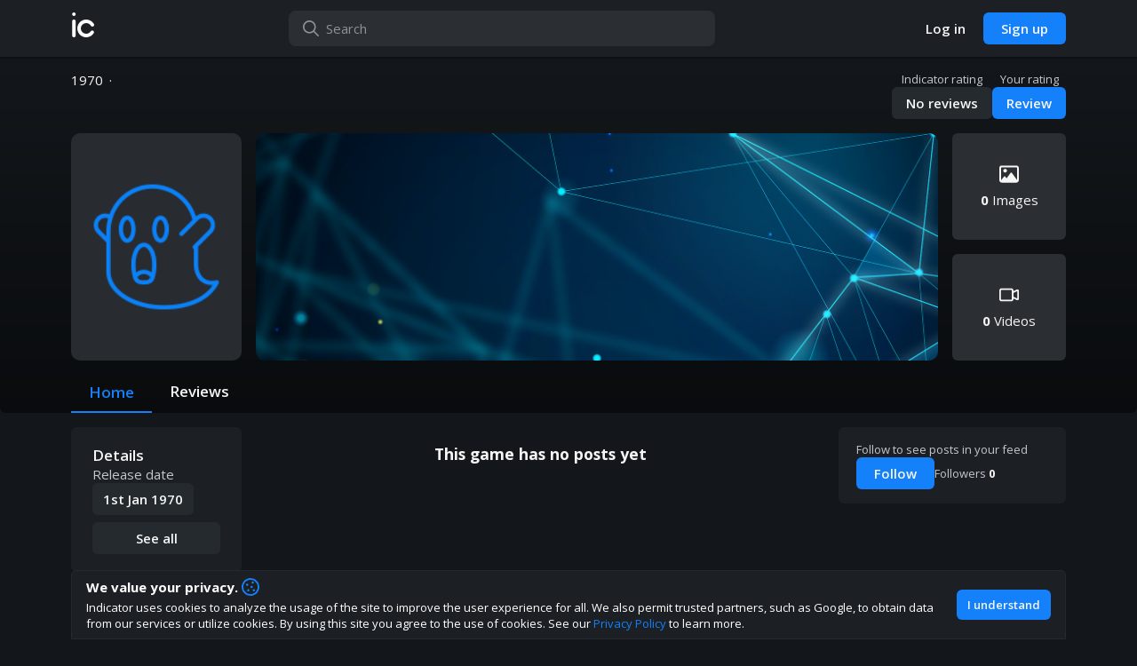

--- FILE ---
content_type: text/html; charset=utf-8
request_url: https://indicator.gg/game/5ef9bfa145c90a3b9068e9f4
body_size: 7546
content:
<!DOCTYPE html><html><head><meta charSet="utf-8"/><meta name="viewport" content="width=device-width, initial-scale=1, maximum-scale=1, viewport-fit=cover, user-scalable=no"/><title>null · Indicator</title><meta name="title" content="null · Indicator"/><meta name="description" content="null (1970). Join the dicussion, learn about the game and leave a review!"/><meta property="og:url" content="https://indicator.gg/game/5ef9bfa145c90a3b9068e9f4"/><meta property="og:title" content="null · Indicator"/><meta property="og:description" content="null (1970). Join the dicussion, learn about the game and leave a review!"/><meta property="og:image"/><meta name="next-head-count" content="9"/><script async="" src="https://www.googletagmanager.com/gtag/js?id=UA-158027635-1"></script><script>
            if (!window.navigator.standalone) { // Prevent fetching analytics on iOS PWA
              window.dataLayer = window.dataLayer || [];
              function gtag(){dataLayer.push(arguments);}
              gtag('js', new Date());
              gtag('config', 'UA-158027635-1', {
                page_path: window.location.pathname,
              });
            }
          </script><meta charSet="utf-8"/><meta property="og:site_name" content="Indicator"/><meta property="og:type" content="website"/><meta property="twitter:site" content="@indicatorhq"/><meta property="twitter:creator" content="@indicatorhq"/><meta property="fb:page_id" content="100421458158638"/><meta property="og:email" content="info@indicator.gg"/><meta name="appleid-signin-client-id" content="gg.indicator"/><meta name="appleid-signin-scope" content="email"/><meta name="appleid-signin-redirect-uri" content="https://indicator.gg/apple/login/verify"/><meta name="appleid-signin-state" content="indicator-login"/><meta name="appleid-signin-nonce" content="indicator-nonce"/><meta name="appleid-signin-use-popup" content="true"/><link rel="icon" type="image/png" sizes="32x32" href="/favicon-32x32.png"/><link rel="icon" type="image/png" sizes="16x16" href="/favicon-16x16.png"/><link rel="icon" href="/favicon.ico"/><meta name="theme-color" content="#191d20"/><link rel="apple-touch-icon" href="/apple-touch-icon.png"/><link rel="mask-icon" href="/safari-pinned-tab.svg" color="#191d20"/><meta name="msapplication-TileColor" content="#191d20"/><link rel="manifest" href="/manifest.json"/><link rel="manifest" href="/site.webmanifest"/><link rel="preload" href="/_next/static/media/3d9ea938b6afa941-s.p.woff2" as="font" type="font/woff2" crossorigin="anonymous" data-next-font="size-adjust"/><link rel="preload" href="/_next/static/css/182caf6a3837d043.css" as="style"/><link rel="stylesheet" href="/_next/static/css/182caf6a3837d043.css" data-n-g=""/><link rel="preload" href="/_next/static/css/495d8fe0ba6a53c0.css" as="style"/><link rel="stylesheet" href="/_next/static/css/495d8fe0ba6a53c0.css" data-n-p=""/><link rel="preload" href="/_next/static/css/22ce06cdf936ec2f.css" as="style"/><link rel="stylesheet" href="/_next/static/css/22ce06cdf936ec2f.css" data-n-p=""/><link rel="preload" href="/_next/static/css/b6295094eccb96c8.css" as="style"/><link rel="stylesheet" href="/_next/static/css/b6295094eccb96c8.css" data-n-p=""/><link rel="preload" href="/_next/static/css/c09e7a98bf064617.css" as="style"/><link rel="stylesheet" href="/_next/static/css/c09e7a98bf064617.css" data-n-p=""/><link rel="preload" href="/_next/static/css/62af0c2d5af4e3cf.css" as="style"/><link rel="stylesheet" href="/_next/static/css/62af0c2d5af4e3cf.css" data-n-p=""/><noscript data-n-css=""></noscript><script defer="" nomodule="" src="/_next/static/chunks/polyfills-c67a75d1b6f99dc8.js"></script><script src="/_next/static/chunks/webpack-3c7665cb48b4edb2.js" defer=""></script><script src="/_next/static/chunks/framework-fee8a7e75612eda8.js" defer=""></script><script src="/_next/static/chunks/main-fa5187e7c104dc96.js" defer=""></script><script src="/_next/static/chunks/pages/_app-7b4d5fff3c367b42.js" defer=""></script><script src="/_next/static/chunks/8062-738a89fc0898d489.js" defer=""></script><script src="/_next/static/chunks/5484-fc655c4d2c630bf2.js" defer=""></script><script src="/_next/static/chunks/1494-a437e606a555fe87.js" defer=""></script><script src="/_next/static/chunks/3913-6d289cfdfbc25f46.js" defer=""></script><script src="/_next/static/chunks/2412-69bb4325adc9e8dc.js" defer=""></script><script src="/_next/static/chunks/3129-65d21fbfce481b5d.js" defer=""></script><script src="/_next/static/chunks/7175-ce9a1c7d6cb35b64.js" defer=""></script><script src="/_next/static/chunks/5081-e14048c6e58a742b.js" defer=""></script><script src="/_next/static/chunks/9780-5d23d718b5d41f14.js" defer=""></script><script src="/_next/static/chunks/2124-97cde39a1150dbe2.js" defer=""></script><script src="/_next/static/chunks/8148-df54068d465ab05a.js" defer=""></script><script src="/_next/static/chunks/pages/game/%5BgameSlugParam%5D-e78ea4c9c8d4c41d.js" defer=""></script><script src="/_next/static/JBP1gq2WKb4ZLWphGyPTk/_buildManifest.js" defer=""></script><script src="/_next/static/JBP1gq2WKb4ZLWphGyPTk/_ssgManifest.js" defer=""></script></head><body><div id="__next"><div class="App_app-container__5Gr43 __className_79e997"><div class="App_app__E4Wf1" style="margin-right:0px"><div class="InApp_in-app__ayFsE"><div class="TopBar_top-bar__S69RH "><div class="TopBar_content__Yi5GQ"><a class="TopBar_indicator-link__L1EFo" role="button" tabindex="0" href="/"><span class="TopBar_desktop-logo__Pc7Oh">ic</span><span class="TopBar_mobile-logo__hYBcq">indicator</span></a><div class="search-bar TopBarSearch_search-bar__1c5gq  "><input class="alt" placeholder="Search" value=""/><svg xmlns="http://www.w3.org/2000/svg" viewBox="0 0 512 512" class="fa-icon" aria-hidden="true" focusable="false"><path fill="currentColor" d="M504.1 471l-134-134C399.1 301.5 415.1 256.8 415.1 208c0-114.9-93.13-208-208-208S-.0002 93.13-.0002 208S93.12 416 207.1 416c48.79 0 93.55-16.91 129-45.04l134 134C475.7 509.7 481.9 512 488 512s12.28-2.344 16.97-7.031C514.3 495.6 514.3 480.4 504.1 471zM48 208c0-88.22 71.78-160 160-160s160 71.78 160 160s-71.78 160-160 160S48 296.2 48 208z"></path></svg></div><div class="TopBar_button-container__AiqsH"><a href="/login"><button class="button Button_button__uTQEZ Button_slim__jA4b9   Button_transparent__OAU4c     " type="button"><span>Log in</span></button></a><a href="/signup"><button class="button Button_button__uTQEZ Button_slim__jA4b9        " type="button"><span>Sign up</span></button></a></div></div></div><div class="InApp_in-app-content__npNOp"><div><div class="Game_game-page___0aPO"><div class="Game_game-header__4s0a8"><div class="Game_game-header-top-bar__xPbdj"><div class="Game_game-info__Q7Kf9"><div><h1></h1><span>1970<div class="Game_middot__xcQr8">·</div></span></div></div><div class="GameRatingSnippet_game-rating-actions__dNUzR game-rating-actions"><div class="GameRatingSnippet_game-rating-action-item__OVGNp"><span>Indicator rating</span><a href="/game/5ef9bfa145c90a3b9068e9f4/reviews"><button class="button Button_button__uTQEZ Button_slim__jA4b9        GameRatingSnippet_rating-btn__iJFUA" type="button">No reviews</button></a></div><div class="GameRatingSnippet_game-rating-action-item__OVGNp"><span>Your rating</span><button class="button Button_button__uTQEZ Button_slim__jA4b9        GameRatingSnippet_rating-btn__iJFUA GameRatingSnippet_vote__sABpe" type="button">Review</button></div></div></div><div class="Game_game-media-area__IkhH1"><div class="avatar game Game_avatar__6oWez"><img class="avatar-img Game_avatar-img__8v3Sn" src="/images/GameAvatarBlue.png" alt="user avatar"/></div><div class="Game_cover-image__lvVuS"></div><div class="Game_media-items___ZpED"><button type="button"><svg xmlns="http://www.w3.org/2000/svg" viewBox="0 0 512 512" class="fa-icon" aria-hidden="true" focusable="false"><path fill="currentColor" d="M152 120c-26.51 0-48 21.49-48 48s21.49 48 48 48s48-21.49 48-48S178.5 120 152 120zM447.1 32h-384C28.65 32-.0091 60.65-.0091 96v320c0 35.35 28.65 64 63.1 64h384c35.35 0 64-28.65 64-64V96C511.1 60.65 483.3 32 447.1 32zM463.1 409.3l-136.8-185.9C323.8 218.8 318.1 216 312 216c-6.113 0-11.82 2.768-15.21 7.379l-106.6 144.1l-37.09-46.1c-3.441-4.279-8.934-6.809-14.77-6.809c-5.842 0-11.33 2.529-14.78 6.809l-75.52 93.81c0-.0293 0 .0293 0 0L47.99 96c0-8.822 7.178-16 16-16h384c8.822 0 16 7.178 16 16V409.3z"></path></svg><span><b>0</b> Images</span></button><button type="button"><svg xmlns="http://www.w3.org/2000/svg" viewBox="0 0 576 512" class="fa-icon" aria-hidden="true" focusable="false"><path fill="currentColor" d="M557.6 102.3c-11.53-7.406-25.88-8.391-38.28-2.688L416 147V128c0-35.35-28.65-64-64-64H64C28.65 64 0 92.65 0 128v256c0 35.35 28.65 64 64 64h288c35.35 0 64-28.65 64-64v-19.02l103.3 47.36c5.344 2.453 11.03 3.672 16.69 3.672c7.531 0 15.02-2.141 21.59-6.359C569.1 402.3 576 389.7 576 375.1V136C576 122.3 569.1 109.8 557.6 102.3zM368 384c0 8.822-7.178 16-16 16H64c-8.822 0-16-7.178-16-16V128c0-8.822 7.178-16 16-16h288c8.822 0 16 7.178 16 16V384zM528 363.5L416 312.2V199.8l112-51.33V363.5z"></path></svg><span><b>0</b> Videos</span></button><div class="Game_game-follow-actions__4E8Op"><div><span>Followers <b>0</b></span></div></div></div></div><button class="button Button_button__uTQEZ   Button_standard__keDLU  Button_float__UuwuS    Game_game-show-details-mobile__sfTSL" type="button">Show details</button><div class="Game_game-header-bottom-bar__CsHAk"><a class="Game_active__RKHvf" href="/game/5ef9bfa145c90a3b9068e9f4">Home</a><a class="" href="/game/5ef9bfa145c90a3b9068e9f4/reviews">Reviews</a></div></div><div class="Game_game-content__BysTa"><div class="sidebar right GameLeftSidebar_game-sidebar__OcpcA"><div class="sidebar-content"><div class="GameLeftSidebar_sidebar-information__mQunM"><h3>Details</h3><div class="GameLeftSidebar_game-info-col__nrzcV"><h4>Release date</h4><button class="button Button_button__uTQEZ  Button_slimmer__CMAxt Button_standard__keDLU      " type="button">1st Jan 1970</button></div><button class="button Button_button__uTQEZ   Button_standard__keDLU      GameLeftSidebar_see-all-btn__03Oc9" type="button">See all</button></div></div></div><div class="GameFeed_game-feed__t8FS7"><div class="Feed_feed___xswJ"><div class="Feed_feed-controls-container__acix1"></div><div class="Feed_feed-posts__cbfXG"><div><h3 style="text-align:center">This game has no posts yet</h3></div></div></div></div><div class="sidebar right GameSidebar_game-sidebar__mFlO9"><div class="sidebar-content"><div class="GameSidebar_sidebar-follow__brO7w"><span>Follow to see posts in your feed</span><div><button class="button Button_button__uTQEZ Button_slim__jA4b9        undefined " type="button"><span>Follow</span></button><span>Followers <b>0</b></span></div></div><div><div class="GameLinks_sidebar-links__PnB_O "></div></div></div></div></div></div></div><footer class="footer Footer_footer__8Q59G"><div class="Footer_footer-feedback__S9efr"><div><h4>How are you liking indicator?</h4><p>We&#x27;d love to have your feedback to help us develop this site to the best direction!</p></div><div class="Footer_feedback-buttons__KYzF3"><a href="https://discord.gg/QQT2w57dYx" target="_blank" rel="noopener noreferrer" aria-label="Join our Discord"><button class="button Button_button__uTQEZ Button_slim__jA4b9        Footer_discord-button__9XJQK" type="button"><span>Join our discord</span></button></a></div></div><div class="Footer_footer-menu__V2qmw"><div><nav><a href="/"><img src="/images/ic_logo_long_white.svg" alt="indicator logo"/></a><div class="Footer_footer-submenu__UqyQE"><a href="/about">About</a><a href="/terms">Terms</a><a href="/privacy-policy">Privacy policy</a><a href="/rules">Rules</a></div><div class="Footer_footer-store-links__t3fYj"><a target="_blank" rel="noopener noreferrer" href="https://apps.apple.com/app/indicator-your-gaming-profile/id6464679104"><img src="/images/appstore_badge.png" alt="App store link"/></a><a target="_blank" rel="noopener noreferrer" href="https://play.google.com/store/apps/details?id=gg.indicator.app"><img src="/images/googleplay_badge.png" alt="Play store link"/></a></div></nav><div class="Footer_social-media-container__O9XxF"><a href="//www.twitter.com/indicatorhq" rel="noopener noreferrer" target="_blank" aria-label="twitter"><svg xmlns="http://www.w3.org/2000/svg" viewBox="0 0 512 512" class="fa-icon" aria-hidden="true" focusable="false"><path fill="currentColor" d="M459.37 151.716c.325 4.548.325 9.097.325 13.645 0 138.72-105.583 298.558-298.558 298.558-59.452 0-114.68-17.219-161.137-47.106 8.447.974 16.568 1.299 25.34 1.299 49.055 0 94.213-16.568 130.274-44.832-46.132-.975-84.792-31.188-98.112-72.772 6.498.974 12.995 1.624 19.818 1.624 9.421 0 18.843-1.3 27.614-3.573-48.081-9.747-84.143-51.98-84.143-102.985v-1.299c13.969 7.797 30.214 12.67 47.431 13.319-28.264-18.843-46.781-51.005-46.781-87.391 0-19.492 5.197-37.36 14.294-52.954 51.655 63.675 129.3 105.258 216.365 109.807-1.624-7.797-2.599-15.918-2.599-24.04 0-57.828 46.782-104.934 104.934-104.934 30.213 0 57.502 12.67 76.67 33.137 23.715-4.548 46.456-13.32 66.599-25.34-7.798 24.366-24.366 44.833-46.132 57.827 21.117-2.273 41.584-8.122 60.426-16.243-14.292 20.791-32.161 39.308-52.628 54.253z"></path></svg></a><a href="https://discord.gg/QQT2w57dYx" rel="noopener noreferrer" target="_blank" aria-label="discord"><svg xmlns="http://www.w3.org/2000/svg" viewBox="0 0 640 512" class="fa-icon" aria-hidden="true" focusable="false"><path fill="currentColor" d="M524.531,69.836a1.5,1.5,0,0,0-.764-.7A485.065,485.065,0,0,0,404.081,32.03a1.816,1.816,0,0,0-1.923.91,337.461,337.461,0,0,0-14.9,30.6,447.848,447.848,0,0,0-134.426,0,309.541,309.541,0,0,0-15.135-30.6,1.89,1.89,0,0,0-1.924-.91A483.689,483.689,0,0,0,116.085,69.137a1.712,1.712,0,0,0-.788.676C39.068,183.651,18.186,294.69,28.43,404.354a2.016,2.016,0,0,0,.765,1.375A487.666,487.666,0,0,0,176.02,479.918a1.9,1.9,0,0,0,2.063-.676A348.2,348.2,0,0,0,208.12,430.4a1.86,1.86,0,0,0-1.019-2.588,321.173,321.173,0,0,1-45.868-21.853,1.885,1.885,0,0,1-.185-3.126c3.082-2.309,6.166-4.711,9.109-7.137a1.819,1.819,0,0,1,1.9-.256c96.229,43.917,200.41,43.917,295.5,0a1.812,1.812,0,0,1,1.924.233c2.944,2.426,6.027,4.851,9.132,7.16a1.884,1.884,0,0,1-.162,3.126,301.407,301.407,0,0,1-45.89,21.83,1.875,1.875,0,0,0-1,2.611,391.055,391.055,0,0,0,30.014,48.815,1.864,1.864,0,0,0,2.063.7A486.048,486.048,0,0,0,610.7,405.729a1.882,1.882,0,0,0,.765-1.352C623.729,277.594,590.933,167.465,524.531,69.836ZM222.491,337.58c-28.972,0-52.844-26.587-52.844-59.239S193.056,219.1,222.491,219.1c29.665,0,53.306,26.82,52.843,59.239C275.334,310.993,251.924,337.58,222.491,337.58Zm195.38,0c-28.971,0-52.843-26.587-52.843-59.239S388.437,219.1,417.871,219.1c29.667,0,53.307,26.82,52.844,59.239C470.715,310.993,447.538,337.58,417.871,337.58Z"></path></svg></a><a href="//www.facebook.com/indicatorhq" rel="noopener noreferrer" target="_blank" aria-label="facebook"><svg xmlns="http://www.w3.org/2000/svg" viewBox="0 0 448 512" class="fa-icon" aria-hidden="true" focusable="false"><path fill="currentColor" d="M400 32H48A48 48 0 0 0 0 80v352a48 48 0 0 0 48 48h137.25V327.69h-63V256h63v-54.64c0-62.15 37-96.48 93.67-96.48 27.14 0 55.52 4.84 55.52 4.84v61h-31.27c-30.81 0-40.42 19.12-40.42 38.73V256h68.78l-11 71.69h-57.78V480H400a48 48 0 0 0 48-48V80a48 48 0 0 0-48-48z"></path></svg></a></div></div></div></footer></div><div class="MobileBottomBar_mobile-bottom-bar__fmWVG"><div class="MobileBottomBar_mobile-bottom-bar-inner__0G47F"><a class="MobileBottomBar_mobile-bottom-bar-item__Cx2fw" role="button" tabindex="0" href="/"><svg xmlns="http://www.w3.org/2000/svg" viewBox="0 0 576 512" class="fa-icon" aria-hidden="true" focusable="false"><path fill="currentColor" d="M567.5 229.7C577.6 238.3 578.9 253.4 570.3 263.5C561.7 273.6 546.6 274.9 536.5 266.3L512 245.5V432C512 476.2 476.2 512 432 512H144C99.82 512 64 476.2 64 432V245.5L39.53 266.3C29.42 274.9 14.28 273.6 5.7 263.5C-2.876 253.4-1.634 238.3 8.473 229.7L272.5 5.7C281.4-1.9 294.6-1.9 303.5 5.7L567.5 229.7zM144 464H192V312C192 289.9 209.9 272 232 272H344C366.1 272 384 289.9 384 312V464H432C449.7 464 464 449.7 464 432V204.8L288 55.47L112 204.8V432C112 449.7 126.3 464 144 464zM240 464H336V320H240V464z"></path></svg></a><button class="MobileBottomBar_mobile-bottom-bar-item__Cx2fw" type="button" aria-label="Toggle search"><svg xmlns="http://www.w3.org/2000/svg" viewBox="0 0 512 512" class="fa-icon" aria-hidden="true" focusable="false"><path fill="currentColor" d="M504.1 471l-134-134C399.1 301.5 415.1 256.8 415.1 208c0-114.9-93.13-208-208-208S-.0002 93.13-.0002 208S93.12 416 207.1 416c48.79 0 93.55-16.91 129-45.04l134 134C475.7 509.7 481.9 512 488 512s12.28-2.344 16.97-7.031C514.3 495.6 514.3 480.4 504.1 471zM48 208c0-88.22 71.78-160 160-160s160 71.78 160 160s-71.78 160-160 160S48 296.2 48 208z"></path></svg></button><a class="MobileBottomBar_mobile-bottom-bar-item__Cx2fw" href="/login"><div class="avatar MobileBottomBar_avatar__yCKiE"><img class="avatar-img" src="/images/AvatarBlue.png" alt="user avatar"/></div></a></div><div class="MobileBottomBar_mobile-bottom-bar-notch__OmyTx"></div></div></div></div><div class="App_messages-container__ByMjy"></div></div></div><script id="__NEXT_DATA__" type="application/json">{"props":{"pageProps":{"initialProps":{"gameSlugParam":"5ef9bfa145c90a3b9068e9f4","gamePostsData":{"posts":[],"users":[],"games":[],"gameReviews":[],"last":0}},"initialState":{"feed":{"isPostingToFeed":false,"postToFeedError":null,"isFetchingFeed":false,"isFetchingPost":false,"isDeletingPost":false,"posts":[],"postUsers":[],"postGames":[],"postGameReviews":[],"likers":[],"isFetchingLikers":false,"likersLast":0,"fetchPostError":false,"postingModalOpen":false,"postingModalGame":false,"postingModalPostToEdit":null,"isUploadingPostImg":false,"latestPost":null,"polledPostsNumber":0},"profile":{"isFetchingUser":false,"isFetchingOwnUser":false,"isUpdatingDisplayName":false,"followStatusChanging":false,"isFetchingFollowers":false,"isFetchingFollowing":false,"fetchedUser":{},"id":"","username":"","displayName":"","bio":"","registerDate":"","platforms":[],"isDeletingPlatform":false,"stats":{"followers":0,"following":0,"followedGames":0,"followedHashtags":0},"showcase":{"widgetOrder":[],"favoriteGameIds":[],"favoriteGenres":[],"favoritePlatforms":[],"games":[],"gameRankings":[],"steamInfo":false,"speedrunInfo":false,"riotInfo":false,"blizzardInfo":false},"featuredPosts":[],"featuredPostGames":[],"featuredPostGameReviews":[],"integrations":{"steam":false,"twitch":false,"riot":false,"blizzard":false,"apple":false},"isAdmin":false,"relatedUsersList":[],"lastRelatedTime":0,"isUploadingAvatar":false,"isDeletingAvatar":false,"avatar":null,"cover":null,"isUploadingCover":false,"isRemovingCover":false,"isAddingFavoriteGame":false,"isDeletingFavoriteGame":false,"isAddingFavoritePlatforms":false,"isDeletingFavoritePlatform":false,"isAddingFavoriteGenres":false,"isDeletingFavoriteGenre":false,"isAddingRanking":false,"isDeletingRanking":false,"isAddingSteam":false,"isRefreshingSteam":false,"steamRefreshError":false,"isFetchingFeaturedPosts":false,"featuredPostsBeingAdded":[],"isRemovingSpeedrunInfo":false,"isFetchingSpeedrunInfo":false,"speedrunError":false,"isUpdatingSpeedrunInfo":false,"tempSpeedrunInfo":false,"isRefreshingSpeedrun":false,"speedrunRefreshError":false,"isAddingLeague":false,"leagueAuthError":false,"isRefreshingLeague":false,"leagueRefreshError":false,"isAddingTwitch":false,"twitchAuthError":false,"twitchAuthInProgress":false,"blizzardAuthError":false,"isRemovingBlizzard":false,"isAddingWowWidget":false,"settings":{"notificationsEnabled":[]}},"login":{"isRegistering":false,"isLogging":false,"isForgotting":false,"isResetting":false,"steamLoginError":false,"steamLoginInProgress":false,"twitchLoginError":false,"twitchLoginInProgress":false,"riotLoginError":false,"riotLoginInProgress":false,"appleLoginError":false,"appleLoginInProgress":false,"refetchIfNeeded":false},"ui":{"imageModal":{"images":false,"index":false},"shareModal":{"visible":false,"title":"","poster":false,"shareUrl":""},"messages":[],"noBgScroll":false,"scrollbarWidth":"0px","currentOpenModal":false,"prevModal":false},"settings":{"isChangingPassword":false,"isUpdatingUsername":false,"passwordChanged":false,"passwordChangeError":false,"isDeletingAccount":false,"deleteAccountError":false,"isChangingSteamStatus":false,"steamStatusChangeError":false,"isChangingBlizzardStatus":false,"blizzardStatusChangeError":false,"isChangingTwitchStatus":false,"twitchStatusChangeError":false,"isChangingRiotStatus":false,"riotStatusChangeError":false,"isChangingAppleStatus":false,"appleStatusChangeError":false},"comments":{"isFetchingPostComments":false,"isFetchingReplies":false,"isPostingComment":false,"isEditingComment":false,"editCommentError":null,"allComments":{}},"search":{"isSearching":false,"initialSearchResults":false,"searchResultsUsers":false,"searchCountUsers":0,"searchResultsGames":false,"searchCountGames":0,"isSearchingPostModalGames":false,"postModalGames":false,"showMobileSearch":false},"game":{"followStatusChanging":false,"isFetchingFollowedGames":false,"followedGames":[],"stats":{},"isFetchingGameData":false,"game":{"id":"5ef9bfa145c90a3b9068e9f4","slug":"5ef9bfa145c90a3b9068e9f4","title":null,"releaseDate":0,"iconImage":null,"coverImage":null,"platforms":[],"stats":{"followers":0},"deleted":true,"following":false,"otherTitles":[],"genres":[],"gameModes":[],"websites":[],"screenshots":[],"videos":[],"description":null,"ageRating":null,"companies":[],"rating":{"id":null,"vote":0,"text":null,"score":"0","totalVotes":0}}},"ratings":{"ratings":{},"isFetchingGameRatings":false,"votes":[],"lastVotesTime":0,"isFetchingGameVotes":false,"isVotingGame":false,"isFetchingUserRatings":false,"userRatings":{},"isFetchingUserVotes":false,"userVotes":[],"lastUserVotesTime":0,"isDeletingRating":false,"ratingInFeed":false,"tempFeedRatings":[]},"general":{"isSendingFeedback":false,"isFetchingTwitchStreams":false,"twitchStreams":[],"twitchUsers":[]},"notifications":{"isPolling":false,"isFetchingNotificationsPage":false,"notifications":[],"pageNotifications":[],"users":[],"pageUsers":[],"latest":false,"last":false,"newAmount":0},"moderation":{"blockedUsers":[],"blockedLast":0,"reportsList":[],"reportsLast":0,"reportsUsers":[]},"hashtags":{"isFetchingHashtagInfo":false,"isFetchingFollowedHashtags":false,"followStatusChanging":false,"hashtagInfo":null,"followedHashtags":[],"lastFollowedHashtagsTime":0}}}},"page":"/game/[gameSlugParam]","query":{"gameSlugParam":"5ef9bfa145c90a3b9068e9f4"},"buildId":"JBP1gq2WKb4ZLWphGyPTk","isFallback":false,"isExperimentalCompile":false,"gip":true,"scriptLoader":[]}</script><script defer src="https://static.cloudflareinsights.com/beacon.min.js/vcd15cbe7772f49c399c6a5babf22c1241717689176015" integrity="sha512-ZpsOmlRQV6y907TI0dKBHq9Md29nnaEIPlkf84rnaERnq6zvWvPUqr2ft8M1aS28oN72PdrCzSjY4U6VaAw1EQ==" data-cf-beacon='{"version":"2024.11.0","token":"cfb7b13764af4698a07847155ee70cbf","r":1,"server_timing":{"name":{"cfCacheStatus":true,"cfEdge":true,"cfExtPri":true,"cfL4":true,"cfOrigin":true,"cfSpeedBrain":true},"location_startswith":null}}' crossorigin="anonymous"></script>
</body></html>

--- FILE ---
content_type: text/css; charset=UTF-8
request_url: https://indicator.gg/_next/static/css/182caf6a3837d043.css
body_size: 5976
content:
.Loader_loader-container__GRS9Y{width:77px;height:77px;padding:0 3px 3px 0}.Loader_loader-container__GRS9Y.Loader_medium__gcoRj{width:57px;height:57px}.Loader_loader-container__GRS9Y.Loader_small__rbEmf{width:40px;height:40px}.Loader_loader-container__GRS9Y.Loader_tiny__ygk2Q{width:21px;height:21px}.Loader_loader-container__GRS9Y.Loader_absolute__xvHdl{position:absolute;top:50%;left:50%;z-index:9999;transform:translate(calc(-50% - .5px),calc(-50% - .5px))}.Loader_loader-container__GRS9Y .loader{width:100%;height:100%;border-top:3px solid #f6f6f6;border-right:3px solid transparent;border-radius:50%;animation:Loader_rotation__ZLabO .8s linear infinite}@keyframes Loader_rotation__ZLabO{0%{transform:rotate(0deg)}to{transform:rotate(1turn)}}.Button_button__uTQEZ{text-decoration:none;position:relative;border-radius:6px;padding:0 2rem;height:36px;box-shadow:none;cursor:pointer;background:#1480f9;color:#f6f6f6;transition:background 75ms ease;border:none;font-weight:600;font-family:inherit}.Button_button__uTQEZ:hover{background:#066de0}.Button_button__uTQEZ:active{background:#0563cd}.Button_button__uTQEZ.Button_disabled___Iox1{cursor:inherit;background:#2b2e32!important;color:#8e9297}.Button_button__uTQEZ.Button_disabled___Iox1:hover{background:#2b2e32!important}.Button_button__uTQEZ.Button_standard__keDLU{background:#393d40}.Button_button__uTQEZ.Button_standard__keDLU:hover{background:#444649}.Button_button__uTQEZ.Button_standard__keDLU:active{background:#3a3d40}.Button_button__uTQEZ.Button_transparent__OAU4c{background:transparent}.Button_button__uTQEZ.Button_transparent__OAU4c:hover{background:transparent;text-decoration:underline}.Button_button__uTQEZ.Button_transparent__OAU4c:active{background:transparent;color:#c4c8ce}.Button_button__uTQEZ.Button_transparent__OAU4c.Button_disabled___Iox1,.Button_button__uTQEZ.Button_transparent__OAU4c.Button_disabled___Iox1:hover{background:transparent!important}.Button_button__uTQEZ.Button_float__UuwuS{width:100%}.Button_button__uTQEZ.Button_slim__jA4b9{padding:0 1.25rem}.Button_button__uTQEZ.Button_slimmer__CMAxt{padding:0 .75rem}.Button_button__uTQEZ.Button_smallFont__QQQwA{font-size:13px;height:34px}.Button_button__uTQEZ.Button_loading__GYFfX i,.Button_button__uTQEZ.Button_loading__GYFfX>span,.Button_button__uTQEZ.Button_loading__GYFfX>svg{visibility:hidden}.Button_button__uTQEZ>i:not(:only-child),.Button_button__uTQEZ>svg:not(:only-child){margin-right:.5rem}.Button_button__uTQEZ>i:only-child,.Button_button__uTQEZ>svg:only-child{margin-left:-.3rem;margin-right:-.3rem}.Button_button__uTQEZ>i:only-child div:after,.Button_button__uTQEZ>svg:only-child div:after{background:#f6f6f6}.Divider_divider__S7UxT{margin:.5rem 0;border-bottom:1px solid #252a2f;display:flex;justify-content:center;width:100%}.Divider_divider__S7UxT>span{font-size:13px;color:#8e9297;margin-bottom:-9px;background:#1c2024;padding:0 .75rem}.Login_auth-overlay__msKqW{position:fixed;top:0;right:0;left:0;bottom:0;background:rgba(0,0,0,.7);z-index:2}.Login_auth-overlay__msKqW .Login_auth__pMXLV{overflow:auto;justify-content:flex-start;align-items:center;width:100%;height:100%}.Login_auth-overlay__msKqW .Login_auth__pMXLV .Login_auth-inner__r_FTy{max-width:31rem;width:100%;position:relative;height:max-content;max-height:max-content;margin:15vh 0 5rem}.Login_auth-overlay__msKqW .Login_auth__pMXLV .Login_auth-inner__r_FTy .Login_close-auth__v7KC0{position:absolute;top:.75rem;right:1.25rem;padding:0;width:1.875rem;height:1.875rem;display:flex;align-items:center;justify-content:center;text-decoration:none}.Login_auth-overlay__msKqW .Login_auth__pMXLV .Login_auth-inner__r_FTy .Login_close-auth__v7KC0:hover{background:#252a2f}.Login_auth-overlay__msKqW .Login_auth__pMXLV .Login_auth-inner__r_FTy .Login_close-auth__v7KC0 i,.Login_auth-overlay__msKqW .Login_auth__pMXLV .Login_auth-inner__r_FTy .Login_close-auth__v7KC0 svg{width:1.4rem;height:1.4rem;font-size:1.4rem}.Login_auth__pMXLV,.Login_forgot-password__8Zuoe,.Login_login__v2Bns,.Login_reset-password__Zid5_,.Login_signup__i5C1D,.Login_social-login-return__Z1eWT,.Login_verify-email__pzX8D{display:flex;flex-direction:column;justify-content:space-between;width:100%;min-height:calc(100vh - 200px);height:100%}.Login_auth__pMXLV .Login_content__NILeg,.Login_forgot-password__8Zuoe .Login_content__NILeg,.Login_login__v2Bns .Login_content__NILeg,.Login_reset-password__Zid5_ .Login_content__NILeg,.Login_signup__i5C1D .Login_content__NILeg,.Login_social-login-return__Z1eWT .Login_content__NILeg,.Login_verify-email__pzX8D .Login_content__NILeg{display:flex;align-items:center;justify-content:center;flex:1 1;padding-top:6.25rem}.Login_auth__pMXLV .Login_modal__2YjUN,.Login_forgot-password__8Zuoe .Login_modal__2YjUN,.Login_login__v2Bns .Login_modal__2YjUN,.Login_reset-password__Zid5_ .Login_modal__2YjUN,.Login_signup__i5C1D .Login_modal__2YjUN,.Login_social-login-return__Z1eWT .Login_modal__2YjUN,.Login_verify-email__pzX8D .Login_modal__2YjUN{border-radius:.5rem;background:#1c2024;align-items:center;justify-content:center;display:flex;flex-direction:column;padding:1rem 1.25rem;max-width:30rem;width:100%;margin:0 .5rem}@media(max-width:49.0625rem){.Login_auth__pMXLV .Login_modal__2YjUN,.Login_forgot-password__8Zuoe .Login_modal__2YjUN,.Login_login__v2Bns .Login_modal__2YjUN,.Login_reset-password__Zid5_ .Login_modal__2YjUN,.Login_signup__i5C1D .Login_modal__2YjUN,.Login_social-login-return__Z1eWT .Login_modal__2YjUN,.Login_verify-email__pzX8D .Login_modal__2YjUN{width:95vw;margin:0 auto}}.Login_auth__pMXLV .Login_modal__2YjUN .Login_login-tabs__QIv4m,.Login_forgot-password__8Zuoe .Login_modal__2YjUN .Login_login-tabs__QIv4m,.Login_login__v2Bns .Login_modal__2YjUN .Login_login-tabs__QIv4m,.Login_reset-password__Zid5_ .Login_modal__2YjUN .Login_login-tabs__QIv4m,.Login_signup__i5C1D .Login_modal__2YjUN .Login_login-tabs__QIv4m,.Login_social-login-return__Z1eWT .Login_modal__2YjUN .Login_login-tabs__QIv4m,.Login_verify-email__pzX8D .Login_modal__2YjUN .Login_login-tabs__QIv4m{width:100%;border-bottom:2px solid #252a2f;display:flex}.Login_auth__pMXLV .Login_modal__2YjUN .Login_login-tabs__QIv4m a,.Login_auth__pMXLV .Login_modal__2YjUN .Login_login-tabs__QIv4m span,.Login_forgot-password__8Zuoe .Login_modal__2YjUN .Login_login-tabs__QIv4m a,.Login_forgot-password__8Zuoe .Login_modal__2YjUN .Login_login-tabs__QIv4m span,.Login_login__v2Bns .Login_modal__2YjUN .Login_login-tabs__QIv4m a,.Login_login__v2Bns .Login_modal__2YjUN .Login_login-tabs__QIv4m span,.Login_reset-password__Zid5_ .Login_modal__2YjUN .Login_login-tabs__QIv4m a,.Login_reset-password__Zid5_ .Login_modal__2YjUN .Login_login-tabs__QIv4m span,.Login_signup__i5C1D .Login_modal__2YjUN .Login_login-tabs__QIv4m a,.Login_signup__i5C1D .Login_modal__2YjUN .Login_login-tabs__QIv4m span,.Login_social-login-return__Z1eWT .Login_modal__2YjUN .Login_login-tabs__QIv4m a,.Login_social-login-return__Z1eWT .Login_modal__2YjUN .Login_login-tabs__QIv4m span,.Login_verify-email__pzX8D .Login_modal__2YjUN .Login_login-tabs__QIv4m a,.Login_verify-email__pzX8D .Login_modal__2YjUN .Login_login-tabs__QIv4m span{padding:0 1.25rem;height:45px;display:flex;align-items:center;justify-content:center;color:#f6f6f6;border-bottom:2px solid transparent;margin-bottom:-2px}.Login_auth__pMXLV .Login_modal__2YjUN .Login_login-tabs__QIv4m a:hover,.Login_auth__pMXLV .Login_modal__2YjUN .Login_login-tabs__QIv4m span:hover,.Login_forgot-password__8Zuoe .Login_modal__2YjUN .Login_login-tabs__QIv4m a:hover,.Login_forgot-password__8Zuoe .Login_modal__2YjUN .Login_login-tabs__QIv4m span:hover,.Login_login__v2Bns .Login_modal__2YjUN .Login_login-tabs__QIv4m a:hover,.Login_login__v2Bns .Login_modal__2YjUN .Login_login-tabs__QIv4m span:hover,.Login_reset-password__Zid5_ .Login_modal__2YjUN .Login_login-tabs__QIv4m a:hover,.Login_reset-password__Zid5_ .Login_modal__2YjUN .Login_login-tabs__QIv4m span:hover,.Login_signup__i5C1D .Login_modal__2YjUN .Login_login-tabs__QIv4m a:hover,.Login_signup__i5C1D .Login_modal__2YjUN .Login_login-tabs__QIv4m span:hover,.Login_social-login-return__Z1eWT .Login_modal__2YjUN .Login_login-tabs__QIv4m a:hover,.Login_social-login-return__Z1eWT .Login_modal__2YjUN .Login_login-tabs__QIv4m span:hover,.Login_verify-email__pzX8D .Login_modal__2YjUN .Login_login-tabs__QIv4m a:hover,.Login_verify-email__pzX8D .Login_modal__2YjUN .Login_login-tabs__QIv4m span:hover{text-decoration:none}.Login_auth__pMXLV .Login_modal__2YjUN .Login_login-tabs__QIv4m a:hover:not(.Login_active__J3UD5):hover,.Login_auth__pMXLV .Login_modal__2YjUN .Login_login-tabs__QIv4m span:hover:not(.Login_active__J3UD5):hover,.Login_forgot-password__8Zuoe .Login_modal__2YjUN .Login_login-tabs__QIv4m a:hover:not(.Login_active__J3UD5):hover,.Login_forgot-password__8Zuoe .Login_modal__2YjUN .Login_login-tabs__QIv4m span:hover:not(.Login_active__J3UD5):hover,.Login_login__v2Bns .Login_modal__2YjUN .Login_login-tabs__QIv4m a:hover:not(.Login_active__J3UD5):hover,.Login_login__v2Bns .Login_modal__2YjUN .Login_login-tabs__QIv4m span:hover:not(.Login_active__J3UD5):hover,.Login_reset-password__Zid5_ .Login_modal__2YjUN .Login_login-tabs__QIv4m a:hover:not(.Login_active__J3UD5):hover,.Login_reset-password__Zid5_ .Login_modal__2YjUN .Login_login-tabs__QIv4m span:hover:not(.Login_active__J3UD5):hover,.Login_signup__i5C1D .Login_modal__2YjUN .Login_login-tabs__QIv4m a:hover:not(.Login_active__J3UD5):hover,.Login_signup__i5C1D .Login_modal__2YjUN .Login_login-tabs__QIv4m span:hover:not(.Login_active__J3UD5):hover,.Login_social-login-return__Z1eWT .Login_modal__2YjUN .Login_login-tabs__QIv4m a:hover:not(.Login_active__J3UD5):hover,.Login_social-login-return__Z1eWT .Login_modal__2YjUN .Login_login-tabs__QIv4m span:hover:not(.Login_active__J3UD5):hover,.Login_verify-email__pzX8D .Login_modal__2YjUN .Login_login-tabs__QIv4m a:hover:not(.Login_active__J3UD5):hover,.Login_verify-email__pzX8D .Login_modal__2YjUN .Login_login-tabs__QIv4m span:hover:not(.Login_active__J3UD5):hover{background:#252a2f;border-radius:6px}.Login_auth__pMXLV .Login_modal__2YjUN .Login_login-tabs__QIv4m a:hover:not(.Login_active__J3UD5):not(:hover),.Login_auth__pMXLV .Login_modal__2YjUN .Login_login-tabs__QIv4m span:hover:not(.Login_active__J3UD5):not(:hover),.Login_forgot-password__8Zuoe .Login_modal__2YjUN .Login_login-tabs__QIv4m a:hover:not(.Login_active__J3UD5):not(:hover),.Login_forgot-password__8Zuoe .Login_modal__2YjUN .Login_login-tabs__QIv4m span:hover:not(.Login_active__J3UD5):not(:hover),.Login_login__v2Bns .Login_modal__2YjUN .Login_login-tabs__QIv4m a:hover:not(.Login_active__J3UD5):not(:hover),.Login_login__v2Bns .Login_modal__2YjUN .Login_login-tabs__QIv4m span:hover:not(.Login_active__J3UD5):not(:hover),.Login_reset-password__Zid5_ .Login_modal__2YjUN .Login_login-tabs__QIv4m a:hover:not(.Login_active__J3UD5):not(:hover),.Login_reset-password__Zid5_ .Login_modal__2YjUN .Login_login-tabs__QIv4m span:hover:not(.Login_active__J3UD5):not(:hover),.Login_signup__i5C1D .Login_modal__2YjUN .Login_login-tabs__QIv4m a:hover:not(.Login_active__J3UD5):not(:hover),.Login_signup__i5C1D .Login_modal__2YjUN .Login_login-tabs__QIv4m span:hover:not(.Login_active__J3UD5):not(:hover),.Login_social-login-return__Z1eWT .Login_modal__2YjUN .Login_login-tabs__QIv4m a:hover:not(.Login_active__J3UD5):not(:hover),.Login_social-login-return__Z1eWT .Login_modal__2YjUN .Login_login-tabs__QIv4m span:hover:not(.Login_active__J3UD5):not(:hover),.Login_verify-email__pzX8D .Login_modal__2YjUN .Login_login-tabs__QIv4m a:hover:not(.Login_active__J3UD5):not(:hover),.Login_verify-email__pzX8D .Login_modal__2YjUN .Login_login-tabs__QIv4m span:hover:not(.Login_active__J3UD5):not(:hover){background:transparent}.Login_auth__pMXLV .Login_modal__2YjUN .Login_login-tabs__QIv4m a:not(.Login_active__J3UD5),.Login_auth__pMXLV .Login_modal__2YjUN .Login_login-tabs__QIv4m span:not(.Login_active__J3UD5),.Login_forgot-password__8Zuoe .Login_modal__2YjUN .Login_login-tabs__QIv4m a:not(.Login_active__J3UD5),.Login_forgot-password__8Zuoe .Login_modal__2YjUN .Login_login-tabs__QIv4m span:not(.Login_active__J3UD5),.Login_login__v2Bns .Login_modal__2YjUN .Login_login-tabs__QIv4m a:not(.Login_active__J3UD5),.Login_login__v2Bns .Login_modal__2YjUN .Login_login-tabs__QIv4m span:not(.Login_active__J3UD5),.Login_reset-password__Zid5_ .Login_modal__2YjUN .Login_login-tabs__QIv4m a:not(.Login_active__J3UD5),.Login_reset-password__Zid5_ .Login_modal__2YjUN .Login_login-tabs__QIv4m span:not(.Login_active__J3UD5),.Login_signup__i5C1D .Login_modal__2YjUN .Login_login-tabs__QIv4m a:not(.Login_active__J3UD5),.Login_signup__i5C1D .Login_modal__2YjUN .Login_login-tabs__QIv4m span:not(.Login_active__J3UD5),.Login_social-login-return__Z1eWT .Login_modal__2YjUN .Login_login-tabs__QIv4m a:not(.Login_active__J3UD5),.Login_social-login-return__Z1eWT .Login_modal__2YjUN .Login_login-tabs__QIv4m span:not(.Login_active__J3UD5),.Login_verify-email__pzX8D .Login_modal__2YjUN .Login_login-tabs__QIv4m a:not(.Login_active__J3UD5),.Login_verify-email__pzX8D .Login_modal__2YjUN .Login_login-tabs__QIv4m span:not(.Login_active__J3UD5){height:2rem;margin-top:.75rem}.Login_auth__pMXLV .Login_modal__2YjUN .Login_login-tabs__QIv4m a.Login_active__J3UD5,.Login_auth__pMXLV .Login_modal__2YjUN .Login_login-tabs__QIv4m span.Login_active__J3UD5,.Login_forgot-password__8Zuoe .Login_modal__2YjUN .Login_login-tabs__QIv4m a.Login_active__J3UD5,.Login_forgot-password__8Zuoe .Login_modal__2YjUN .Login_login-tabs__QIv4m span.Login_active__J3UD5,.Login_login__v2Bns .Login_modal__2YjUN .Login_login-tabs__QIv4m a.Login_active__J3UD5,.Login_login__v2Bns .Login_modal__2YjUN .Login_login-tabs__QIv4m span.Login_active__J3UD5,.Login_reset-password__Zid5_ .Login_modal__2YjUN .Login_login-tabs__QIv4m a.Login_active__J3UD5,.Login_reset-password__Zid5_ .Login_modal__2YjUN .Login_login-tabs__QIv4m span.Login_active__J3UD5,.Login_signup__i5C1D .Login_modal__2YjUN .Login_login-tabs__QIv4m a.Login_active__J3UD5,.Login_signup__i5C1D .Login_modal__2YjUN .Login_login-tabs__QIv4m span.Login_active__J3UD5,.Login_social-login-return__Z1eWT .Login_modal__2YjUN .Login_login-tabs__QIv4m a.Login_active__J3UD5,.Login_social-login-return__Z1eWT .Login_modal__2YjUN .Login_login-tabs__QIv4m span.Login_active__J3UD5,.Login_verify-email__pzX8D .Login_modal__2YjUN .Login_login-tabs__QIv4m a.Login_active__J3UD5,.Login_verify-email__pzX8D .Login_modal__2YjUN .Login_login-tabs__QIv4m span.Login_active__J3UD5{color:#1480f9;border-color:#1480f9;margin-top:6px}.Login_auth__pMXLV .Login_modal__2YjUN .divider,.Login_forgot-password__8Zuoe .Login_modal__2YjUN .divider,.Login_login__v2Bns .Login_modal__2YjUN .divider,.Login_reset-password__Zid5_ .Login_modal__2YjUN .divider,.Login_signup__i5C1D .Login_modal__2YjUN .divider,.Login_social-login-return__Z1eWT .Login_modal__2YjUN .divider,.Login_verify-email__pzX8D .Login_modal__2YjUN .divider{max-width:450px;margin:1rem 0 1.25rem}.Login_auth__pMXLV h1,.Login_forgot-password__8Zuoe h1,.Login_login__v2Bns h1,.Login_reset-password__Zid5_ h1,.Login_signup__i5C1D h1,.Login_social-login-return__Z1eWT h1,.Login_verify-email__pzX8D h1{font-family:arciform;font-size:2.5rem;margin:.75rem 0 .5rem;font-weight:400;text-transform:lowercase}.Login_auth__pMXLV h2,.Login_forgot-password__8Zuoe h2,.Login_login__v2Bns h2,.Login_reset-password__Zid5_ h2,.Login_signup__i5C1D h2,.Login_social-login-return__Z1eWT h2,.Login_verify-email__pzX8D h2{font-weight:400;font-size:17px;margin:0 0 1.5rem}.Login_auth__pMXLV .Login_helper-link__iCKPW,.Login_forgot-password__8Zuoe .Login_helper-link__iCKPW,.Login_login__v2Bns .Login_helper-link__iCKPW,.Login_reset-password__Zid5_ .Login_helper-link__iCKPW,.Login_signup__i5C1D .Login_helper-link__iCKPW,.Login_social-login-return__Z1eWT .Login_helper-link__iCKPW,.Login_verify-email__pzX8D .Login_helper-link__iCKPW{display:flex;flex-direction:column;margin-top:1rem;align-items:center}.Login_auth__pMXLV .Login_helper-link__iCKPW a,.Login_auth__pMXLV .Login_helper-link__iCKPW span,.Login_auth__pMXLV .Login_small-text__LyN_0,.Login_forgot-password__8Zuoe .Login_helper-link__iCKPW a,.Login_forgot-password__8Zuoe .Login_helper-link__iCKPW span,.Login_forgot-password__8Zuoe .Login_small-text__LyN_0,.Login_login__v2Bns .Login_helper-link__iCKPW a,.Login_login__v2Bns .Login_helper-link__iCKPW span,.Login_login__v2Bns .Login_small-text__LyN_0,.Login_reset-password__Zid5_ .Login_helper-link__iCKPW a,.Login_reset-password__Zid5_ .Login_helper-link__iCKPW span,.Login_reset-password__Zid5_ .Login_small-text__LyN_0,.Login_signup__i5C1D .Login_helper-link__iCKPW a,.Login_signup__i5C1D .Login_helper-link__iCKPW span,.Login_signup__i5C1D .Login_small-text__LyN_0,.Login_social-login-return__Z1eWT .Login_helper-link__iCKPW a,.Login_social-login-return__Z1eWT .Login_helper-link__iCKPW span,.Login_social-login-return__Z1eWT .Login_small-text__LyN_0,.Login_verify-email__pzX8D .Login_helper-link__iCKPW a,.Login_verify-email__pzX8D .Login_helper-link__iCKPW span,.Login_verify-email__pzX8D .Login_small-text__LyN_0{font-size:13px}.Login_auth__pMXLV .Login_forgot-password-link__UiDeV,.Login_forgot-password__8Zuoe .Login_forgot-password-link__UiDeV,.Login_login__v2Bns .Login_forgot-password-link__UiDeV,.Login_reset-password__Zid5_ .Login_forgot-password-link__UiDeV,.Login_signup__i5C1D .Login_forgot-password-link__UiDeV,.Login_social-login-return__Z1eWT .Login_forgot-password-link__UiDeV,.Login_verify-email__pzX8D .Login_forgot-password-link__UiDeV{font-size:13px;margin:.5rem 0 1rem}.Login_auth__pMXLV .Login_social-logins__G0RQt,.Login_forgot-password__8Zuoe .Login_social-logins__G0RQt,.Login_login__v2Bns .Login_social-logins__G0RQt,.Login_reset-password__Zid5_ .Login_social-logins__G0RQt,.Login_signup__i5C1D .Login_social-logins__G0RQt,.Login_social-login-return__Z1eWT .Login_social-logins__G0RQt,.Login_verify-email__pzX8D .Login_social-logins__G0RQt{display:flex;width:100%;gap:1rem}.Login_auth__pMXLV .Login_social-logins__G0RQt .Login_social-login__C14W4,.Login_forgot-password__8Zuoe .Login_social-logins__G0RQt .Login_social-login__C14W4,.Login_login__v2Bns .Login_social-logins__G0RQt .Login_social-login__C14W4,.Login_reset-password__Zid5_ .Login_social-logins__G0RQt .Login_social-login__C14W4,.Login_signup__i5C1D .Login_social-logins__G0RQt .Login_social-login__C14W4,.Login_social-login-return__Z1eWT .Login_social-logins__G0RQt .Login_social-login__C14W4,.Login_verify-email__pzX8D .Login_social-logins__G0RQt .Login_social-login__C14W4{min-height:2.25rem;display:flex;justify-content:center;align-items:center}.Login_auth__pMXLV .Login_social-logins__G0RQt .Login_social-login__C14W4>i,.Login_auth__pMXLV .Login_social-logins__G0RQt .Login_social-login__C14W4>svg,.Login_forgot-password__8Zuoe .Login_social-logins__G0RQt .Login_social-login__C14W4>i,.Login_forgot-password__8Zuoe .Login_social-logins__G0RQt .Login_social-login__C14W4>svg,.Login_login__v2Bns .Login_social-logins__G0RQt .Login_social-login__C14W4>i,.Login_login__v2Bns .Login_social-logins__G0RQt .Login_social-login__C14W4>svg,.Login_reset-password__Zid5_ .Login_social-logins__G0RQt .Login_social-login__C14W4>i,.Login_reset-password__Zid5_ .Login_social-logins__G0RQt .Login_social-login__C14W4>svg,.Login_signup__i5C1D .Login_social-logins__G0RQt .Login_social-login__C14W4>i,.Login_signup__i5C1D .Login_social-logins__G0RQt .Login_social-login__C14W4>svg,.Login_social-login-return__Z1eWT .Login_social-logins__G0RQt .Login_social-login__C14W4>i,.Login_social-login-return__Z1eWT .Login_social-logins__G0RQt .Login_social-login__C14W4>svg,.Login_verify-email__pzX8D .Login_social-logins__G0RQt .Login_social-login__C14W4>i,.Login_verify-email__pzX8D .Login_social-logins__G0RQt .Login_social-login__C14W4>svg{font-size:24px}.Login_auth__pMXLV footer,.Login_forgot-password__8Zuoe footer,.Login_login__v2Bns footer,.Login_reset-password__Zid5_ footer,.Login_signup__i5C1D footer,.Login_social-login-return__Z1eWT footer,.Login_verify-email__pzX8D footer{margin-top:6.25rem}.Login_details-form__PNDrP{display:flex;flex-direction:column;width:100%;max-width:450px}.Login_details-form__PNDrP label{margin-top:1rem;font-weight:600}.Login_details-form__PNDrP label.Login_error__4fKIS+.Login_error-text__G_r6V{margin-top:.5rem}.Login_details-form__PNDrP label.Login_error__4fKIS input{border-color:#e74c3c!important}.Login_details-form__PNDrP .Login_error-text__G_r6V{color:#e74c3c;font-size:13px;display:flex;align-items:center}.Login_details-form__PNDrP .Login_error-text__G_r6V i,.Login_details-form__PNDrP .Login_error-text__G_r6V svg{margin-right:.5rem}.Login_details-form__PNDrP .Login_extra-text__AwL2n{color:#c4c8ce;font-size:13px;margin-top:.5rem}.Login_details-form__PNDrP .Login_extra-text__AwL2n b{font-weight:600}.Login_details-form__PNDrP .Login_additional-text__guk8C{font-size:13px!important;color:#f6f6f6!important;margin:1.5rem auto 1rem;text-align:center;max-width:60%}.Login_details-form__PNDrP .Login_additional-text__guk8C a{font-size:13px}.Login_forgot-password__8Zuoe h2,.Login_reset-password__Zid5_ h2{margin-bottom:3.25rem;margin-top:0}.Login_forgot-password__8Zuoe .Login_content__NILeg p,.Login_reset-password__Zid5_ .Login_content__NILeg p{margin:0 1.5rem 1.625rem;text-align:center}.Login_forgot-password__8Zuoe .Login_content__NILeg button,.Login_reset-password__Zid5_ .Login_content__NILeg button{margin-top:1rem}.Login_reset-password__Zid5_ .Login_content__NILeg p{max-width:15rem}.Login_social-login-return__Z1eWT h1,.Login_verify-email__pzX8D h1{font-family:inherit;text-transform:none;font-size:2.5rem;font-weight:600}.Login_social-login-return__Z1eWT .Login_small-text__LyN_0,.Login_social-login-return__Z1eWT .Login_subheader__py1Mx,.Login_social-login-return__Z1eWT h1,.Login_verify-email__pzX8D .Login_small-text__LyN_0,.Login_verify-email__pzX8D .Login_subheader__py1Mx,.Login_verify-email__pzX8D h1{max-width:450px;width:100%}.Login_social-login-return__Z1eWT .Login_subheader__py1Mx,.Login_verify-email__pzX8D .Login_subheader__py1Mx{margin-bottom:2rem;font-size:16px}.Login_social-login-return__Z1eWT .Login_subheader__py1Mx>span,.Login_verify-email__pzX8D .Login_subheader__py1Mx>span{text-transform:capitalize}.Login_social-login-return__Z1eWT .Login_small-text__LyN_0 ol,.Login_verify-email__pzX8D .Login_small-text__LyN_0 ol{padding-left:2rem}.Login_social-login-return__Z1eWT .Login_content__NILeg{flex-direction:column}.Login_social-login-error__pcSZj{color:#e74c3c;margin-top:1rem}.Login_social-login-error__pcSZj:first-letter{text-transform:uppercase}.Login_social-login-info-state__lRZiH{display:flex;flex-direction:column;flex:1 1;align-items:center;justify-content:center}.Login_verify-email__pzX8D h1{display:flex;justify-content:space-between}.Login_verify-email__pzX8D h1>a{color:#c4c8ce;font-size:2rem;transition:color 75ms ease}.Login_verify-email__pzX8D h1>a:hover{color:#fff}@font-face{font-family:arciform;src:url(/fonts/Arciform.otf)}*{box-sizing:border-box}:focus{outline:none}a:focus-visible,button:focus-visible{box-shadow:0 0 0 .1875rem #181b1f,0 0 0 .375rem #1480f9!important}html{overscroll-behavior-y:none}body,html{width:100%;height:100%;font-size:16px}body{padding:0;overflow-x:hidden;margin:0;font-family:-apple-system,BlinkMacSystemFont,Segoe UI,Roboto,Oxygen,Ubuntu,Cantarell,Fira Sans,Droid Sans,Helvetica Neue,sans-serif;font-family:inherit;-webkit-font-smoothing:antialiased;-moz-osx-font-smoothing:grayscale;background:#13171b;color:#f6f6f6;overflow-y:scroll;position:absolute}body a,body button,body div,body input,body li,body p,body span,body textarea{font-size:15px}code{font-family:source-code-pro,Menlo,Monaco,Consolas,Courier New,monospace}a{color:#1480f9;text-decoration:none;transition:all 75ms ease}a:hover{text-decoration:underline;color:#066de0}#__next{height:100%}button{-moz-appearance:none;-webkit-appearance:none;appearance:none;font-family:inherit}input,textarea{background:#393d40;color:#f6f6f6;border-radius:6px;box-shadow:none;border:2px solid #393d40;padding:.375rem .75rem;transition:all 75ms ease-out;font-family:inherit}input:hover,textarea:hover{background:#444649;border-color:#444649}input:active,input:focus,textarea:active,textarea:focus{border-color:#1480f9!important;background:#0b0e10!important}input::placeholder,textarea::placeholder{color:#c4c8ce;opacity:1}input::-webkit-input-placeholder,textarea::-webkit-input-placeholder{color:#c4c8ce;opacity:1}input::-moz-placeholder,textarea::-moz-placeholder{color:#c4c8ce;opacity:1}input.alt,textarea.alt{background:#2b2e32;border-color:#2b2e32}input.alt:hover,textarea.alt:hover{background:#252a2f;border-color:#252a2f}input.alt::placeholder,textarea.alt::placeholder{color:#8e9297;opacity:1}input.alt::-webkit-input-placeholder,textarea.alt::-webkit-input-placeholder{color:#8e9297;opacity:1}input.alt::-moz-placeholder,textarea.alt::-moz-placeholder{color:#8e9297;opacity:1}input:disabled,textarea:disabled{background:#2b2e32!important;border:2px solid #2b2e32!important;color:#8e9297!important}label{display:flex;flex-direction:column}label input{margin-top:.5rem}input:-internal-autofill-selected,input:-webkit-autofill,input:-webkit-autofill:active,input:-webkit-autofill:focus,input:-webkit-autofill:hover,select:-webkit-autofill,select:-webkit-autofill:active,select:-webkit-autofill:focus,select:-webkit-autofill:hover,textarea:-webkit-autofill,textarea:-webkit-autofill:active,textarea:-webkit-autofill:focus,textarea:-webkit-autofill:hover{-webkit-box-shadow:inset 0 0 0 1000px #212428!important;-webkit-text-fill-color:#1480f9!important;color:#f6f6f6!important;background-color:transparent!important}*{scrollbar-width:thin;scrollbar-color:#343639 #181b1f}::-webkit-scrollbar{width:8px}::-webkit-scrollbar-track{background:#181b1f}::-webkit-scrollbar-thumb{background-color:#343639;border:1px solid #181b1f;border-radius:8px}:root{--background:$backgroundMain;--textColor:$textLightWhite;--scrollbarWidth:calc(100vw - 100%)}.fa-icon{width:1em;height:1em;vertical-align:-.125em}.avatar{text-transform:uppercase;width:8.5rem;height:8.5rem;border-radius:100%;display:flex;align-items:center;justify-content:center;margin-right:1.5rem}.avatar.clickable{cursor:pointer}.avatar .avatar-img{width:100%;height:100%;border-radius:100%;object-fit:cover}.avatar .avatar-img.game{border-radius:3px}.hidden-input{cursor:pointer;padding:0;width:100%;height:100%;opacity:0;position:absolute;top:0;left:0}.hidden-input input[type=file]{display:none}.dummy-sidebar,.sidebar{min-width:12rem;position:relative}@media(max-width:49.0625rem),(max-width:64rem)and (orientation:landscape){.dummy-sidebar,.sidebar{display:none}}.dummy-sidebar .sidebar-content,.sidebar .sidebar-content{position:fixed;width:12rem;border-radius:6px;padding-bottom:2rem;text-align:center;padding-top:1rem;bottom:0}.dummy-sidebar .sidebar-content::-webkit-scrollbar,.sidebar .sidebar-content::-webkit-scrollbar{display:none}.dummy-sidebar.right,.sidebar.right{min-width:16rem}.dummy-sidebar.right .sidebar-content,.sidebar.right .sidebar-content{padding-top:0;width:16rem;text-align:left;padding-bottom:0;position:-webkit-sticky;position:sticky;top:1rem}.dummy-sidebar>div{background:#1c2024;border-radius:6px;height:13rem}.custom-icon{width:26px;height:26px}aside.EmojiPickerReact{z-index:1;box-shadow:none!important;height:300px!important}aside.EmojiPickerReact .epr-category-nav{padding-top:0;padding-bottom:0}aside.EmojiPickerReact h2{font-size:15px}.epr-skin-tone-select button{padding:0!important}.App_app-container__5Gr43{height:100%;padding-left:env(safe-area-inset-left);padding-right:env(safe-area-inset-right)}.App_app-container__5Gr43 .CookieConsent{background:#1c2024!important;padding:.5rem 1rem;max-width:70rem;left:50%!important;transform:translateX(-50%);border-top-left-radius:6px;border-top-right-radius:6px;border:1px solid #252a2f;gap:.5rem 1rem;align-items:center!important}.App_app-container__5Gr43 .CookieConsent>div{font-size:13px;margin:0!important}.App_app-container__5Gr43 .CookieConsent>div h4{margin:0 0 .25rem;display:flex;align-items:center;font-size:15px}.App_app-container__5Gr43 .CookieConsent>div h4 i,.App_app-container__5Gr43 .CookieConsent>div h4 svg{color:#1480f9;font-size:1.25rem;margin-left:.25rem}.App_app-container__5Gr43 .CookieConsent>div a{font-size:13px}.App_app__E4Wf1{text-align:left;display:flex;flex-direction:column;margin:0 auto;height:100%;align-items:center}.App_messages-container__ByMjy{position:fixed;bottom:.5rem;right:1rem;margin-left:auto;width:300px;z-index:999999}.App_messages-container__ByMjy .App_message__ICckO{width:100%;height:3rem;background:#252a2f;margin-bottom:.5rem;display:flex;flex-direction:column;padding:.5rem 1rem;justify-content:center;position:relative;box-shadow:0 0 50px 10px rgba(0,0,0,.35);border-radius:6px;color:#c4c8ce}.App_messages-container__ByMjy .App_message__ICckO button{position:absolute;right:0;top:0;background:none;border:none;box-shadow:none;font-size:16px;cursor:pointer;padding:.25rem .5rem}.App_messages-container__ByMjy .App_message__ICckO button i,.App_messages-container__ByMjy .App_message__ICckO button svg{color:#fff}.App_messages-container__ByMjy .App_message__ICckO span{white-space:pre-wrap}@font-face{font-family:__Open_Sans_79e997;font-style:normal;font-weight:400;font-stretch:100%;font-display:swap;src:url(/_next/static/media/83651bee47cf14da-s.woff2) format("woff2");unicode-range:U+0460-052f,U+1c80-1c8a,U+20b4,U+2de0-2dff,U+a640-a69f,U+fe2e-fe2f}@font-face{font-family:__Open_Sans_79e997;font-style:normal;font-weight:400;font-stretch:100%;font-display:swap;src:url(/_next/static/media/6fed4e5749a3ea15-s.woff2) format("woff2");unicode-range:U+0301,U+0400-045f,U+0490-0491,U+04b0-04b1,U+2116}@font-face{font-family:__Open_Sans_79e997;font-style:normal;font-weight:400;font-stretch:100%;font-display:swap;src:url(/_next/static/media/062522b8b7c3ad6a-s.woff2) format("woff2");unicode-range:U+1f??}@font-face{font-family:__Open_Sans_79e997;font-style:normal;font-weight:400;font-stretch:100%;font-display:swap;src:url(/_next/static/media/e6f5886ae1242622-s.woff2) format("woff2");unicode-range:U+0370-0377,U+037a-037f,U+0384-038a,U+038c,U+038e-03a1,U+03a3-03ff}@font-face{font-family:__Open_Sans_79e997;font-style:normal;font-weight:400;font-stretch:100%;font-display:swap;src:url(/_next/static/media/19e37deead9b3ec2-s.woff2) format("woff2");unicode-range:U+0307-0308,U+0590-05ff,U+200c-2010,U+20aa,U+25cc,U+fb1d-fb4f}@font-face{font-family:__Open_Sans_79e997;font-style:normal;font-weight:400;font-stretch:100%;font-display:swap;src:url(/_next/static/media/46392699924ae7e5-s.woff2) format("woff2");unicode-range:U+0302-0303,U+0305,U+0307-0308,U+0310,U+0312,U+0315,U+031a,U+0326-0327,U+032c,U+032f-0330,U+0332-0333,U+0338,U+033a,U+0346,U+034d,U+0391-03a1,U+03a3-03a9,U+03b1-03c9,U+03d1,U+03d5-03d6,U+03f0-03f1,U+03f4-03f5,U+2016-2017,U+2034-2038,U+203c,U+2040,U+2043,U+2047,U+2050,U+2057,U+205f,U+2070-2071,U+2074-208e,U+2090-209c,U+20d0-20dc,U+20e1,U+20e5-20ef,U+2100-2112,U+2114-2115,U+2117-2121,U+2123-214f,U+2190,U+2192,U+2194-21ae,U+21b0-21e5,U+21f1-21f2,U+21f4-2211,U+2213-2214,U+2216-22ff,U+2308-230b,U+2310,U+2319,U+231c-2321,U+2336-237a,U+237c,U+2395,U+239b-23b7,U+23d0,U+23dc-23e1,U+2474-2475,U+25af,U+25b3,U+25b7,U+25bd,U+25c1,U+25ca,U+25cc,U+25fb,U+266d-266f,U+27c0-27ff,U+2900-2aff,U+2b0e-2b11,U+2b30-2b4c,U+2bfe,U+3030,U+ff5b,U+ff5d,U+1d400-1d7ff,U+1ee??}@font-face{font-family:__Open_Sans_79e997;font-style:normal;font-weight:400;font-stretch:100%;font-display:swap;src:url(/_next/static/media/dd4ab5b525bd804a-s.woff2) format("woff2");unicode-range:U+0001-000c,U+000e-001f,U+007f-009f,U+20dd-20e0,U+20e2-20e4,U+2150-218f,U+2190,U+2192,U+2194-2199,U+21af,U+21e6-21f0,U+21f3,U+2218-2219,U+2299,U+22c4-22c6,U+2300-243f,U+2440-244a,U+2460-24ff,U+25a0-27bf,U+28??,U+2921-2922,U+2981,U+29bf,U+29eb,U+2b??,U+4dc0-4dff,U+fff9-fffb,U+10140-1018e,U+10190-1019c,U+101a0,U+101d0-101fd,U+102e0-102fb,U+10e60-10e7e,U+1d2c0-1d2d3,U+1d2e0-1d37f,U+1f0??,U+1f100-1f1ad,U+1f1e6-1f1ff,U+1f30d-1f30f,U+1f315,U+1f31c,U+1f31e,U+1f320-1f32c,U+1f336,U+1f378,U+1f37d,U+1f382,U+1f393-1f39f,U+1f3a7-1f3a8,U+1f3ac-1f3af,U+1f3c2,U+1f3c4-1f3c6,U+1f3ca-1f3ce,U+1f3d4-1f3e0,U+1f3ed,U+1f3f1-1f3f3,U+1f3f5-1f3f7,U+1f408,U+1f415,U+1f41f,U+1f426,U+1f43f,U+1f441-1f442,U+1f444,U+1f446-1f449,U+1f44c-1f44e,U+1f453,U+1f46a,U+1f47d,U+1f4a3,U+1f4b0,U+1f4b3,U+1f4b9,U+1f4bb,U+1f4bf,U+1f4c8-1f4cb,U+1f4d6,U+1f4da,U+1f4df,U+1f4e3-1f4e6,U+1f4ea-1f4ed,U+1f4f7,U+1f4f9-1f4fb,U+1f4fd-1f4fe,U+1f503,U+1f507-1f50b,U+1f50d,U+1f512-1f513,U+1f53e-1f54a,U+1f54f-1f5fa,U+1f610,U+1f650-1f67f,U+1f687,U+1f68d,U+1f691,U+1f694,U+1f698,U+1f6ad,U+1f6b2,U+1f6b9-1f6ba,U+1f6bc,U+1f6c6-1f6cf,U+1f6d3-1f6d7,U+1f6e0-1f6ea,U+1f6f0-1f6f3,U+1f6f7-1f6fc,U+1f7??,U+1f800-1f80b,U+1f810-1f847,U+1f850-1f859,U+1f860-1f887,U+1f890-1f8ad,U+1f8b0-1f8bb,U+1f8c0-1f8c1,U+1f900-1f90b,U+1f93b,U+1f946,U+1f984,U+1f996,U+1f9e9,U+1fa00-1fa6f,U+1fa70-1fa7c,U+1fa80-1fa89,U+1fa8f-1fac6,U+1face-1fadc,U+1fadf-1fae9,U+1faf0-1faf8,U+1fb??}@font-face{font-family:__Open_Sans_79e997;font-style:normal;font-weight:400;font-stretch:100%;font-display:swap;src:url(/_next/static/media/9beef36ab83de3f0-s.woff2) format("woff2");unicode-range:U+0102-0103,U+0110-0111,U+0128-0129,U+0168-0169,U+01a0-01a1,U+01af-01b0,U+0300-0301,U+0303-0304,U+0308-0309,U+0323,U+0329,U+1ea0-1ef9,U+20ab}@font-face{font-family:__Open_Sans_79e997;font-style:normal;font-weight:400;font-stretch:100%;font-display:swap;src:url(/_next/static/media/faac4ac11aa3d97b-s.woff2) format("woff2");unicode-range:U+0100-02ba,U+02bd-02c5,U+02c7-02cc,U+02ce-02d7,U+02dd-02ff,U+0304,U+0308,U+0329,U+1d00-1dbf,U+1e00-1e9f,U+1ef2-1eff,U+2020,U+20a0-20ab,U+20ad-20c0,U+2113,U+2c60-2c7f,U+a720-a7ff}@font-face{font-family:__Open_Sans_79e997;font-style:normal;font-weight:400;font-stretch:100%;font-display:swap;src:url(/_next/static/media/3d9ea938b6afa941-s.p.woff2) format("woff2");unicode-range:U+00??,U+0131,U+0152-0153,U+02bb-02bc,U+02c6,U+02da,U+02dc,U+0304,U+0308,U+0329,U+2000-206f,U+20ac,U+2122,U+2191,U+2193,U+2212,U+2215,U+feff,U+fffd}@font-face{font-family:__Open_Sans_79e997;font-style:normal;font-weight:600;font-stretch:100%;font-display:swap;src:url(/_next/static/media/83651bee47cf14da-s.woff2) format("woff2");unicode-range:U+0460-052f,U+1c80-1c8a,U+20b4,U+2de0-2dff,U+a640-a69f,U+fe2e-fe2f}@font-face{font-family:__Open_Sans_79e997;font-style:normal;font-weight:600;font-stretch:100%;font-display:swap;src:url(/_next/static/media/6fed4e5749a3ea15-s.woff2) format("woff2");unicode-range:U+0301,U+0400-045f,U+0490-0491,U+04b0-04b1,U+2116}@font-face{font-family:__Open_Sans_79e997;font-style:normal;font-weight:600;font-stretch:100%;font-display:swap;src:url(/_next/static/media/062522b8b7c3ad6a-s.woff2) format("woff2");unicode-range:U+1f??}@font-face{font-family:__Open_Sans_79e997;font-style:normal;font-weight:600;font-stretch:100%;font-display:swap;src:url(/_next/static/media/e6f5886ae1242622-s.woff2) format("woff2");unicode-range:U+0370-0377,U+037a-037f,U+0384-038a,U+038c,U+038e-03a1,U+03a3-03ff}@font-face{font-family:__Open_Sans_79e997;font-style:normal;font-weight:600;font-stretch:100%;font-display:swap;src:url(/_next/static/media/19e37deead9b3ec2-s.woff2) format("woff2");unicode-range:U+0307-0308,U+0590-05ff,U+200c-2010,U+20aa,U+25cc,U+fb1d-fb4f}@font-face{font-family:__Open_Sans_79e997;font-style:normal;font-weight:600;font-stretch:100%;font-display:swap;src:url(/_next/static/media/46392699924ae7e5-s.woff2) format("woff2");unicode-range:U+0302-0303,U+0305,U+0307-0308,U+0310,U+0312,U+0315,U+031a,U+0326-0327,U+032c,U+032f-0330,U+0332-0333,U+0338,U+033a,U+0346,U+034d,U+0391-03a1,U+03a3-03a9,U+03b1-03c9,U+03d1,U+03d5-03d6,U+03f0-03f1,U+03f4-03f5,U+2016-2017,U+2034-2038,U+203c,U+2040,U+2043,U+2047,U+2050,U+2057,U+205f,U+2070-2071,U+2074-208e,U+2090-209c,U+20d0-20dc,U+20e1,U+20e5-20ef,U+2100-2112,U+2114-2115,U+2117-2121,U+2123-214f,U+2190,U+2192,U+2194-21ae,U+21b0-21e5,U+21f1-21f2,U+21f4-2211,U+2213-2214,U+2216-22ff,U+2308-230b,U+2310,U+2319,U+231c-2321,U+2336-237a,U+237c,U+2395,U+239b-23b7,U+23d0,U+23dc-23e1,U+2474-2475,U+25af,U+25b3,U+25b7,U+25bd,U+25c1,U+25ca,U+25cc,U+25fb,U+266d-266f,U+27c0-27ff,U+2900-2aff,U+2b0e-2b11,U+2b30-2b4c,U+2bfe,U+3030,U+ff5b,U+ff5d,U+1d400-1d7ff,U+1ee??}@font-face{font-family:__Open_Sans_79e997;font-style:normal;font-weight:600;font-stretch:100%;font-display:swap;src:url(/_next/static/media/dd4ab5b525bd804a-s.woff2) format("woff2");unicode-range:U+0001-000c,U+000e-001f,U+007f-009f,U+20dd-20e0,U+20e2-20e4,U+2150-218f,U+2190,U+2192,U+2194-2199,U+21af,U+21e6-21f0,U+21f3,U+2218-2219,U+2299,U+22c4-22c6,U+2300-243f,U+2440-244a,U+2460-24ff,U+25a0-27bf,U+28??,U+2921-2922,U+2981,U+29bf,U+29eb,U+2b??,U+4dc0-4dff,U+fff9-fffb,U+10140-1018e,U+10190-1019c,U+101a0,U+101d0-101fd,U+102e0-102fb,U+10e60-10e7e,U+1d2c0-1d2d3,U+1d2e0-1d37f,U+1f0??,U+1f100-1f1ad,U+1f1e6-1f1ff,U+1f30d-1f30f,U+1f315,U+1f31c,U+1f31e,U+1f320-1f32c,U+1f336,U+1f378,U+1f37d,U+1f382,U+1f393-1f39f,U+1f3a7-1f3a8,U+1f3ac-1f3af,U+1f3c2,U+1f3c4-1f3c6,U+1f3ca-1f3ce,U+1f3d4-1f3e0,U+1f3ed,U+1f3f1-1f3f3,U+1f3f5-1f3f7,U+1f408,U+1f415,U+1f41f,U+1f426,U+1f43f,U+1f441-1f442,U+1f444,U+1f446-1f449,U+1f44c-1f44e,U+1f453,U+1f46a,U+1f47d,U+1f4a3,U+1f4b0,U+1f4b3,U+1f4b9,U+1f4bb,U+1f4bf,U+1f4c8-1f4cb,U+1f4d6,U+1f4da,U+1f4df,U+1f4e3-1f4e6,U+1f4ea-1f4ed,U+1f4f7,U+1f4f9-1f4fb,U+1f4fd-1f4fe,U+1f503,U+1f507-1f50b,U+1f50d,U+1f512-1f513,U+1f53e-1f54a,U+1f54f-1f5fa,U+1f610,U+1f650-1f67f,U+1f687,U+1f68d,U+1f691,U+1f694,U+1f698,U+1f6ad,U+1f6b2,U+1f6b9-1f6ba,U+1f6bc,U+1f6c6-1f6cf,U+1f6d3-1f6d7,U+1f6e0-1f6ea,U+1f6f0-1f6f3,U+1f6f7-1f6fc,U+1f7??,U+1f800-1f80b,U+1f810-1f847,U+1f850-1f859,U+1f860-1f887,U+1f890-1f8ad,U+1f8b0-1f8bb,U+1f8c0-1f8c1,U+1f900-1f90b,U+1f93b,U+1f946,U+1f984,U+1f996,U+1f9e9,U+1fa00-1fa6f,U+1fa70-1fa7c,U+1fa80-1fa89,U+1fa8f-1fac6,U+1face-1fadc,U+1fadf-1fae9,U+1faf0-1faf8,U+1fb??}@font-face{font-family:__Open_Sans_79e997;font-style:normal;font-weight:600;font-stretch:100%;font-display:swap;src:url(/_next/static/media/9beef36ab83de3f0-s.woff2) format("woff2");unicode-range:U+0102-0103,U+0110-0111,U+0128-0129,U+0168-0169,U+01a0-01a1,U+01af-01b0,U+0300-0301,U+0303-0304,U+0308-0309,U+0323,U+0329,U+1ea0-1ef9,U+20ab}@font-face{font-family:__Open_Sans_79e997;font-style:normal;font-weight:600;font-stretch:100%;font-display:swap;src:url(/_next/static/media/faac4ac11aa3d97b-s.woff2) format("woff2");unicode-range:U+0100-02ba,U+02bd-02c5,U+02c7-02cc,U+02ce-02d7,U+02dd-02ff,U+0304,U+0308,U+0329,U+1d00-1dbf,U+1e00-1e9f,U+1ef2-1eff,U+2020,U+20a0-20ab,U+20ad-20c0,U+2113,U+2c60-2c7f,U+a720-a7ff}@font-face{font-family:__Open_Sans_79e997;font-style:normal;font-weight:600;font-stretch:100%;font-display:swap;src:url(/_next/static/media/3d9ea938b6afa941-s.p.woff2) format("woff2");unicode-range:U+00??,U+0131,U+0152-0153,U+02bb-02bc,U+02c6,U+02da,U+02dc,U+0304,U+0308,U+0329,U+2000-206f,U+20ac,U+2122,U+2191,U+2193,U+2212,U+2215,U+feff,U+fffd}@font-face{font-family:__Open_Sans_79e997;font-style:normal;font-weight:700;font-stretch:100%;font-display:swap;src:url(/_next/static/media/83651bee47cf14da-s.woff2) format("woff2");unicode-range:U+0460-052f,U+1c80-1c8a,U+20b4,U+2de0-2dff,U+a640-a69f,U+fe2e-fe2f}@font-face{font-family:__Open_Sans_79e997;font-style:normal;font-weight:700;font-stretch:100%;font-display:swap;src:url(/_next/static/media/6fed4e5749a3ea15-s.woff2) format("woff2");unicode-range:U+0301,U+0400-045f,U+0490-0491,U+04b0-04b1,U+2116}@font-face{font-family:__Open_Sans_79e997;font-style:normal;font-weight:700;font-stretch:100%;font-display:swap;src:url(/_next/static/media/062522b8b7c3ad6a-s.woff2) format("woff2");unicode-range:U+1f??}@font-face{font-family:__Open_Sans_79e997;font-style:normal;font-weight:700;font-stretch:100%;font-display:swap;src:url(/_next/static/media/e6f5886ae1242622-s.woff2) format("woff2");unicode-range:U+0370-0377,U+037a-037f,U+0384-038a,U+038c,U+038e-03a1,U+03a3-03ff}@font-face{font-family:__Open_Sans_79e997;font-style:normal;font-weight:700;font-stretch:100%;font-display:swap;src:url(/_next/static/media/19e37deead9b3ec2-s.woff2) format("woff2");unicode-range:U+0307-0308,U+0590-05ff,U+200c-2010,U+20aa,U+25cc,U+fb1d-fb4f}@font-face{font-family:__Open_Sans_79e997;font-style:normal;font-weight:700;font-stretch:100%;font-display:swap;src:url(/_next/static/media/46392699924ae7e5-s.woff2) format("woff2");unicode-range:U+0302-0303,U+0305,U+0307-0308,U+0310,U+0312,U+0315,U+031a,U+0326-0327,U+032c,U+032f-0330,U+0332-0333,U+0338,U+033a,U+0346,U+034d,U+0391-03a1,U+03a3-03a9,U+03b1-03c9,U+03d1,U+03d5-03d6,U+03f0-03f1,U+03f4-03f5,U+2016-2017,U+2034-2038,U+203c,U+2040,U+2043,U+2047,U+2050,U+2057,U+205f,U+2070-2071,U+2074-208e,U+2090-209c,U+20d0-20dc,U+20e1,U+20e5-20ef,U+2100-2112,U+2114-2115,U+2117-2121,U+2123-214f,U+2190,U+2192,U+2194-21ae,U+21b0-21e5,U+21f1-21f2,U+21f4-2211,U+2213-2214,U+2216-22ff,U+2308-230b,U+2310,U+2319,U+231c-2321,U+2336-237a,U+237c,U+2395,U+239b-23b7,U+23d0,U+23dc-23e1,U+2474-2475,U+25af,U+25b3,U+25b7,U+25bd,U+25c1,U+25ca,U+25cc,U+25fb,U+266d-266f,U+27c0-27ff,U+2900-2aff,U+2b0e-2b11,U+2b30-2b4c,U+2bfe,U+3030,U+ff5b,U+ff5d,U+1d400-1d7ff,U+1ee??}@font-face{font-family:__Open_Sans_79e997;font-style:normal;font-weight:700;font-stretch:100%;font-display:swap;src:url(/_next/static/media/dd4ab5b525bd804a-s.woff2) format("woff2");unicode-range:U+0001-000c,U+000e-001f,U+007f-009f,U+20dd-20e0,U+20e2-20e4,U+2150-218f,U+2190,U+2192,U+2194-2199,U+21af,U+21e6-21f0,U+21f3,U+2218-2219,U+2299,U+22c4-22c6,U+2300-243f,U+2440-244a,U+2460-24ff,U+25a0-27bf,U+28??,U+2921-2922,U+2981,U+29bf,U+29eb,U+2b??,U+4dc0-4dff,U+fff9-fffb,U+10140-1018e,U+10190-1019c,U+101a0,U+101d0-101fd,U+102e0-102fb,U+10e60-10e7e,U+1d2c0-1d2d3,U+1d2e0-1d37f,U+1f0??,U+1f100-1f1ad,U+1f1e6-1f1ff,U+1f30d-1f30f,U+1f315,U+1f31c,U+1f31e,U+1f320-1f32c,U+1f336,U+1f378,U+1f37d,U+1f382,U+1f393-1f39f,U+1f3a7-1f3a8,U+1f3ac-1f3af,U+1f3c2,U+1f3c4-1f3c6,U+1f3ca-1f3ce,U+1f3d4-1f3e0,U+1f3ed,U+1f3f1-1f3f3,U+1f3f5-1f3f7,U+1f408,U+1f415,U+1f41f,U+1f426,U+1f43f,U+1f441-1f442,U+1f444,U+1f446-1f449,U+1f44c-1f44e,U+1f453,U+1f46a,U+1f47d,U+1f4a3,U+1f4b0,U+1f4b3,U+1f4b9,U+1f4bb,U+1f4bf,U+1f4c8-1f4cb,U+1f4d6,U+1f4da,U+1f4df,U+1f4e3-1f4e6,U+1f4ea-1f4ed,U+1f4f7,U+1f4f9-1f4fb,U+1f4fd-1f4fe,U+1f503,U+1f507-1f50b,U+1f50d,U+1f512-1f513,U+1f53e-1f54a,U+1f54f-1f5fa,U+1f610,U+1f650-1f67f,U+1f687,U+1f68d,U+1f691,U+1f694,U+1f698,U+1f6ad,U+1f6b2,U+1f6b9-1f6ba,U+1f6bc,U+1f6c6-1f6cf,U+1f6d3-1f6d7,U+1f6e0-1f6ea,U+1f6f0-1f6f3,U+1f6f7-1f6fc,U+1f7??,U+1f800-1f80b,U+1f810-1f847,U+1f850-1f859,U+1f860-1f887,U+1f890-1f8ad,U+1f8b0-1f8bb,U+1f8c0-1f8c1,U+1f900-1f90b,U+1f93b,U+1f946,U+1f984,U+1f996,U+1f9e9,U+1fa00-1fa6f,U+1fa70-1fa7c,U+1fa80-1fa89,U+1fa8f-1fac6,U+1face-1fadc,U+1fadf-1fae9,U+1faf0-1faf8,U+1fb??}@font-face{font-family:__Open_Sans_79e997;font-style:normal;font-weight:700;font-stretch:100%;font-display:swap;src:url(/_next/static/media/9beef36ab83de3f0-s.woff2) format("woff2");unicode-range:U+0102-0103,U+0110-0111,U+0128-0129,U+0168-0169,U+01a0-01a1,U+01af-01b0,U+0300-0301,U+0303-0304,U+0308-0309,U+0323,U+0329,U+1ea0-1ef9,U+20ab}@font-face{font-family:__Open_Sans_79e997;font-style:normal;font-weight:700;font-stretch:100%;font-display:swap;src:url(/_next/static/media/faac4ac11aa3d97b-s.woff2) format("woff2");unicode-range:U+0100-02ba,U+02bd-02c5,U+02c7-02cc,U+02ce-02d7,U+02dd-02ff,U+0304,U+0308,U+0329,U+1d00-1dbf,U+1e00-1e9f,U+1ef2-1eff,U+2020,U+20a0-20ab,U+20ad-20c0,U+2113,U+2c60-2c7f,U+a720-a7ff}@font-face{font-family:__Open_Sans_79e997;font-style:normal;font-weight:700;font-stretch:100%;font-display:swap;src:url(/_next/static/media/3d9ea938b6afa941-s.p.woff2) format("woff2");unicode-range:U+00??,U+0131,U+0152-0153,U+02bb-02bc,U+02c6,U+02da,U+02dc,U+0304,U+0308,U+0329,U+2000-206f,U+20ac,U+2122,U+2191,U+2193,U+2212,U+2215,U+feff,U+fffd}@font-face{font-family:__Open_Sans_Fallback_79e997;src:local("Arial");ascent-override:101.18%;descent-override:27.73%;line-gap-override:0.00%;size-adjust:105.64%}.__className_79e997{font-family:__Open_Sans_79e997,__Open_Sans_Fallback_79e997;font-style:normal}

--- FILE ---
content_type: text/css; charset=UTF-8
request_url: https://indicator.gg/_next/static/css/495d8fe0ba6a53c0.css
body_size: 3264
content:
.ConfirmationModal_confirmation-overlay__CHvWL{position:fixed;top:0;right:0;left:0;bottom:0;background:rgba(0,0,0,.7);z-index:2;display:flex;align-items:center;justify-content:center}@media(max-width:425px){.ConfirmationModal_confirmation-overlay__CHvWL{margin-left:.5rem}}.ConfirmationModal_confirmation-modal__5kzR1{background:#1c2024;border-radius:6px;max-height:calc(100vh - 1rem);overflow-y:auto;width:25rem}.ConfirmationModal_confirmation-modal__5kzR1 header{display:flex;justify-content:space-between!important;align-items:center;padding-left:1.25rem;border-bottom:2px solid #252a2f}.ConfirmationModal_confirmation-modal__5kzR1 header h2{font-size:17px;margin:1rem 0;font-weight:600}.ConfirmationModal_confirmation-modal__5kzR1 header button{margin-right:.75rem;color:#f6f6f6;width:1.875rem;height:1.875rem;padding:0}.ConfirmationModal_confirmation-modal__5kzR1 header button i,.ConfirmationModal_confirmation-modal__5kzR1 header button svg{width:20px!important;height:20px;font-size:20px;transition:color 75ms ease;margin-top:3px}.ConfirmationModal_confirmation-modal__5kzR1 header button:hover:not(:active){background:#252a2f!important}.ConfirmationModal_confirmation-modal__5kzR1>p{padding:1.5rem 1.25rem 0;margin:0;text-align:center}.ConfirmationModal_confirmation-modal__5kzR1>div{text-align:center;padding:1.5rem 1.25rem 2rem}.ConfirmationModal_confirmation-modal__5kzR1>div>button{padding-left:1.25rem;padding-right:1.25rem}.ConfirmationModal_confirmation-modal__5kzR1>div>button:first-of-type{margin-right:1.25rem}.TopBarSearch_search-bar__1c5gq{width:100%;border-radius:8px;color:#f6f6f6;display:flex;align-items:center;max-width:30rem;margin:0 1rem;position:relative}.TopBarSearch_search-bar__1c5gq .no-results{color:#c4c8ce;margin:1rem .75rem}.TopBarSearch_search-bar__1c5gq .search-result{display:flex;align-items:center;border-radius:6px;padding:.5rem .75rem;transition:all 75ms ease-out;color:#c4c8ce;margin-bottom:.25rem}.TopBarSearch_search-bar__1c5gq .search-result:hover{text-decoration:none}.TopBarSearch_search-bar__1c5gq .search-result:hover:not(:active){background:#252a2f}.TopBarSearch_search-bar__1c5gq .search-result:last-of-type{border-bottom:none}.TopBarSearch_search-bar__1c5gq .search-result .avatar{margin-right:.75rem;width:2.5rem;height:2.5rem;min-width:2.5rem}.TopBarSearch_search-bar__1c5gq .search-result .avatar .game{width:1.875rem;min-width:1.875rem}.TopBarSearch_search-bar__1c5gq .search-result .disp-name{font-weight:600;color:#f6f6f6;display:flex;flex-wrap:wrap;margin-bottom:2px}.TopBarSearch_search-bar__1c5gq .search-result .disp-name span{margin-left:.25rem;font-weight:400;color:#c4c8ce}.TopBarSearch_search-bar__1c5gq .search-result .additional-info{font-size:13px}.TopBarSearch_search-bar__1c5gq .search-result .additional-info .following-info{font-size:13px;color:#1480f9}@media(max-width:49.0625rem){.TopBarSearch_search-bar__1c5gq{position:absolute;top:100%;left:0;right:0;padding:.5rem .75rem;margin:0;width:auto;background:#1c2024;border-radius:0;box-shadow:0 2px 2px 0 rgba(0,0,0,.3);display:none;max-width:100%}.TopBarSearch_search-bar__1c5gq.TopBarSearch_mobile-visible__jDhWI{display:flex}}.TopBarSearch_search-bar__1c5gq>i,.TopBarSearch_search-bar__1c5gq>svg{color:#8e9297;position:absolute;left:1rem;z-index:1;width:1.125rem;height:1.25rem;font-size:1.125rem;pointer-events:none}@media(max-width:49.0625rem){.TopBarSearch_search-bar__1c5gq>i,.TopBarSearch_search-bar__1c5gq>svg{left:0;margin-left:1.5rem}}.TopBarSearch_search-bar__1c5gq input{flex:1 1;padding:0 1rem 0 2.5rem;height:2.5rem;border-radius:8px}.TopBarSearch_search-bar__1c5gq input:focus+i,.TopBarSearch_search-bar__1c5gq input:focus+svg{color:#f6f6f6}.TopBarSearch_search-bar__1c5gq input:hover{background:#34383d;border-color:#34383d}.TopBarSearch_search-bar__1c5gq .TopBarSearch_close-btn__w4j_S{background:none;padding:0;color:#f6f6f6;width:1.5rem;height:1.5rem;position:absolute;right:.75rem}.TopBarSearch_search-bar__1c5gq .TopBarSearch_close-btn__w4j_S>i,.TopBarSearch_search-bar__1c5gq .TopBarSearch_close-btn__w4j_S>svg{margin-top:2px;width:1.25rem;height:1.25rem}@media(max-width:49.0625rem){.TopBarSearch_search-bar__1c5gq .TopBarSearch_close-btn__w4j_S{right:0;margin-right:1.25rem}}.TopBarSearch_search-bar__1c5gq .loader-container{position:absolute;right:.75rem}@media(max-width:49.0625rem){.TopBarSearch_search-bar__1c5gq .loader-container{right:0;margin-right:1.25rem}}.TopBarSearch_results-overlay__Ye4xS{position:fixed;top:0;right:0;left:0;bottom:0;background:rgba(0,0,0,.7);top:60px}@media(max-width:49.0625rem){.TopBarSearch_results-overlay__Ye4xS{display:none}}.TopBarSearch_results-modal__qnsX9{position:absolute;background:#1c2024;border-radius:8px;top:45px;left:0;right:0;max-height:400px;overflow:auto;display:flex;flex-direction:column;padding:.25rem;box-shadow:0 0 50px 10px rgba(0,0,0,.35)}@media(max-height:560px){.TopBarSearch_results-modal__qnsX9{max-height:calc(100vh - 60px)}}@media(max-width:49.0625rem){.TopBarSearch_results-modal__qnsX9{position:absolute;top:100%;max-height:none;height:100vh;z-index:-1;box-shadow:none;border-radius:0}}.TopBarSearch_results-modal__qnsX9>div{flex:1 1}@media(max-width:49.0625rem){.TopBarSearch_results-modal__qnsX9>div{flex:0 1}}.TopBarSearch_results-modal__qnsX9 a{color:#c4c8ce}.TopBarSearch_results-modal__qnsX9 a.TopBarSearch_all-results-link__s4N9T{padding:.75rem;color:#f6f6f6;transition:all 75ms ease-out;font-weight:600;display:flex}.TopBarSearch_results-modal__qnsX9 a.TopBarSearch_all-results-link__s4N9T:hover{text-decoration:none}.TopBarSearch_results-modal__qnsX9 a.TopBarSearch_all-results-link__s4N9T:hover:not(:active){background:#252a2f}.TopBarSearch_results-modal__qnsX9 a.TopBarSearch_all-results-link__s4N9T>i,.TopBarSearch_results-modal__qnsX9 a.TopBarSearch_all-results-link__s4N9T>svg{margin-right:.5rem}.TopBarSearch_results-modal__qnsX9 a.TopBarSearch_all-results-link__s4N9T>span{color:#1480f9;margin-left:.25rem}.TopBarSearch_results-modal__qnsX9 .no-results{display:flex;height:100%;align-items:center;margin:2rem 0;justify-content:center}@media(max-width:49.0625rem){.TopBarSearch_results-modal__qnsX9 .no-results{margin:1rem 0;height:auto}}.Notifications_notification-item__e4HIj{display:flex;align-items:center;justify-content:space-between;margin:.125rem .25rem;padding:.375rem .5rem .375rem 2rem;border-radius:6px;position:relative;text-decoration:none!important;color:#f6f6f6!important}@media(hover:hover){.Notifications_notification-item__e4HIj:hover .Notifications_notification-options__fKyIM .Notifications_notification-options-btn__mCeqB{opacity:1}.Notifications_notification-item__e4HIj:hover:not(:active){background:#252a2f}}@media(hover:none){.Notifications_notification-item__e4HIj .Notifications_notification-options__fKyIM .Notifications_notification-options-btn__mCeqB{opacity:1!important}}.Notifications_notification-item__e4HIj .Notifications_notification-unseen-indicator__EtfcE{min-width:.5rem;width:.5rem;height:.5rem;background:#1480f9;border-radius:100%;position:absolute;left:.75rem}.Notifications_notification-item__e4HIj .Notifications_avatar__wz_zK{min-width:1.5rem;width:1.5rem;height:1.5rem;margin-right:1rem}.Notifications_notification-item__e4HIj .Notifications_notification-text__DhLr3{display:flex;justify-content:space-between;align-items:center;width:100%}.Notifications_notification-item__e4HIj .Notifications_notification-text__DhLr3 p{margin:0;vertical-align:middle;display:block;display:-webkit-box;-webkit-box-orient:vertical;overflow:hidden;text-overflow:ellipsis;white-space:normal;-webkit-line-clamp:3;word-break:break-all;line-height:20px;max-height:40px;-webkit-line-clamp:2;word-break:break-word}.Notifications_notification-item__e4HIj .Notifications_notification-text__DhLr3 p b{font-weight:400}.Notifications_notification-item__e4HIj .Notifications_notification-text__DhLr3 .Notifications_notification-time__o7vCp{color:#c4c8ce;font-size:13px;min-width:95px;text-align:right;margin-right:.5rem;white-space:pre;text-overflow:ellipsis;overflow:hidden}@media(max-width:25rem){.Notifications_notification-item__e4HIj .Notifications_notification-text__DhLr3 .Notifications_notification-time__o7vCp{display:none}}.Notifications_notification-item__e4HIj .Notifications_notification-options__fKyIM{position:relative}.Notifications_notification-item__e4HIj .Notifications_notification-options__fKyIM .Notifications_notification-options-btn__mCeqB{flex:1 1;color:#f6f6f6;transition:all 75ms ease-out;background:none;border:none;box-shadow:none;font-size:14px;border-radius:6px;font-family:inherit;font-weight:400;flex:0 1 auto;padding:.5rem;opacity:0}.Notifications_notification-item__e4HIj .Notifications_notification-options__fKyIM .Notifications_notification-options-btn__mCeqB:not(:disabled){cursor:pointer}.Notifications_notification-item__e4HIj .Notifications_notification-options__fKyIM .Notifications_notification-options-btn__mCeqB:hover:not(:disabled){background:#252a2f}.Notifications_notification-item__e4HIj .Notifications_notification-options__fKyIM .Notifications_notification-options-btn__mCeqB:active{color:#c4c8ce}.Notifications_notification-item__e4HIj .Notifications_notification-options__fKyIM .Notifications_notification-options-btn__mCeqB.Notifications_active__xK_7m{color:#e74c3c}.Notifications_notification-item__e4HIj .Notifications_notification-options__fKyIM .Notifications_notification-options-btn__mCeqB i,.Notifications_notification-item__e4HIj .Notifications_notification-options__fKyIM .Notifications_notification-options-btn__mCeqB svg{vertical-align:middle}.Notifications_notification-item__e4HIj .Notifications_notification-options__fKyIM .Notifications_notification-options-btn__mCeqB i:not(:only-child),.Notifications_notification-item__e4HIj .Notifications_notification-options__fKyIM .Notifications_notification-options-btn__mCeqB svg:not(:only-child){margin-right:.5rem}.Notifications_notification-item__e4HIj .Notifications_notification-options__fKyIM .Notifications_notification-options-btn__mCeqB.Notifications_active__xK_7m{background:#252a2f;color:#f6f6f6!important}.Notifications_notification-item__e4HIj .Notifications_notification-options__fKyIM .Notifications_notification-options-btn__mCeqB i,.Notifications_notification-item__e4HIj .Notifications_notification-options__fKyIM .Notifications_notification-options-btn__mCeqB svg{vertical-align:inherit}.Notifications_notification-item__e4HIj .Notifications_notification-options__fKyIM .Notifications_notification-options-dropdown___tGqB{position:absolute;right:0;background:#16181c;border-radius:6px;margin-top:1px;min-width:15rem;display:flex;flex-direction:column;z-index:1;box-shadow:0 0 2px 1px rgba(0,0,0,.45);padding:.25rem;z-index:2;min-width:13rem;right:-.5rem}.Notifications_notification-item__e4HIj .Notifications_notification-options__fKyIM .Notifications_notification-options-dropdown___tGqB a{text-decoration:none}.Notifications_notification-item__e4HIj .Notifications_notification-options__fKyIM .Notifications_notification-options-dropdown___tGqB button{padding:.5rem 1rem;text-align:left;display:flex;align-items:center;font-weight:400;transition:all 75ms ease-out;background:none;white-space:nowrap;width:100%}.Notifications_notification-item__e4HIj .Notifications_notification-options__fKyIM .Notifications_notification-options-dropdown___tGqB button:hover{background:#252a2f}.Notifications_notification-item__e4HIj .Notifications_notification-options__fKyIM .Notifications_notification-options-dropdown___tGqB button:active{color:#c4c8ce}.Notifications_notification-item__e4HIj.Notifications_alternative__393Qe{padding-left:.75rem;margin:.25rem .5rem}.Notifications_notification-item__e4HIj.Notifications_alternative__393Qe:first-of-type{margin-top:.5rem}.Notifications_notification-item__e4HIj.Notifications_alternative__393Qe .Notifications_notification-unseen-indicator__EtfcE{right:.75rem;left:auto}.Notifications_notification-item__e4HIj.Notifications_alternative__393Qe .Notifications_avatar__wz_zK{min-width:2.5rem;width:2.5rem;height:2.5rem;margin-right:.75rem}.Notifications_notification-item__e4HIj.Notifications_alternative__393Qe .Notifications_notification-text__DhLr3{flex-direction:column;align-items:flex-start}.Notifications_notification-item__e4HIj.Notifications_alternative__393Qe .Notifications_notification-text__DhLr3 p b{font-weight:600}.Notifications_notification-item__e4HIj.Notifications_alternative__393Qe .Notifications_notification-text__DhLr3 .Notifications_notification-time__o7vCp{margin-top:.125rem;min-width:auto;display:inherit!important}.Notifications_notification-item__e4HIj.Notifications_alternative__393Qe .Notifications_notification-options__fKyIM{margin-right:1.25rem}.Notifications_notifications-popup__FC8tF .Notifications_notifications-header__SjTHU{display:flex;align-items:center;justify-content:space-between;padding:.5rem .5rem .5rem 1rem;border-bottom:1px solid #1c2024}.Notifications_notifications-popup__FC8tF .Notifications_notifications-header__SjTHU span{font-weight:600;color:#f6f6f6}.Notifications_notifications-popup__FC8tF .Notifications_notifications-header__SjTHU a{color:#f6f6f6;text-decoration:none;font-size:17px;width:1.5rem;height:1.5rem;display:flex;align-items:center;justify-content:center;border-radius:100%}.Notifications_notifications-popup__FC8tF .Notifications_notifications-header__SjTHU a:hover:not(:active){background:#252a2f}.Notifications_notifications-popup__FC8tF .Notifications_notifications-page-link__20s1y{display:flex;margin:.125rem .25rem;padding:.5rem .5rem .5rem .75rem;text-decoration:none;border-radius:6px}.Notifications_notifications-popup__FC8tF .Notifications_notifications-page-link__20s1y:hover:not(:active){background:#252a2f}.Notifications_notifications-page__6ilfu{display:flex;align-items:flex-start;max-width:70rem;margin:1rem auto 0}@media(max-width:1150px){.Notifications_notifications-page__6ilfu{margin:1rem .5rem 0}}@media(max-width:31.25rem){.Notifications_notifications-page__6ilfu{margin-top:.75rem}}.Notifications_notifications-page__6ilfu .Notifications_home-button__EquAP{min-width:8rem;height:4.5rem;border-radius:6px;margin-right:1rem;display:flex;flex-direction:column;align-items:center;justify-content:center;color:#f6f6f6;text-decoration:none;background:#1c2024;transition:all 75ms ease-out;font-weight:600;min-width:12rem}@media(max-width:927px){.Notifications_notifications-page__6ilfu .Notifications_home-button__EquAP{display:none}}.Notifications_notifications-page__6ilfu .Notifications_home-button__EquAP:hover{background:#252a2f}.Notifications_notifications-page__6ilfu .Notifications_home-button__EquAP>i,.Notifications_notifications-page__6ilfu .Notifications_home-button__EquAP>svg{margin:-3px 0 .25rem;font-size:22px}.Notifications_notifications-page__6ilfu .Notifications_notifications-sidebar__1uK43{margin-left:1rem;background:#1c2024;min-width:16rem!important;padding:1rem 1.25rem .75rem;display:flex;flex-direction:column;align-items:center;border-radius:6px}@media(max-width:700px){.Notifications_notifications-page__6ilfu .Notifications_notifications-sidebar__1uK43{display:none}}.Notifications_notifications-page__6ilfu .Notifications_notifications-sidebar__1uK43 span:first-child{font-weight:600;margin-bottom:1rem}.Notifications_notifications-page__6ilfu .Notifications_notifications-sidebar__1uK43 a{width:100%}.Notifications_notifications-page__6ilfu .Notifications_notifications-list__DvlP_{min-height:68px;width:100%;position:relative;background:#1c2024;border-radius:6px}.Notifications_notifications-page__6ilfu .Notifications_notifications-list__DvlP_ .loader-container{margin:0 auto 1rem}.Notifications_no-notifications-text__kwOKz{margin:.5rem 0;text-align:center;color:#c4c8ce;font-size:13px}.TopBar_top-bar__S69RH{background:#1c2024;padding:0 1rem;height:4rem;position:fixed;right:0;left:0;top:0;z-index:2;display:flex;justify-content:center;box-shadow:0 2px 2px rgba(0,0,0,.3)}.TopBar_top-bar__S69RH.TopBar_simple__jffTG{background:#000}@media(min-width:49.0625rem){.TopBar_top-bar__S69RH{transform:none!important}}@media(min-width:70rem){.TopBar_top-bar__S69RH{padding-left:calc(100vw - 100%);padding-right:0}}@media(max-width:49.0625rem){.TopBar_top-bar__S69RH{background:#0b0e10;padding:0 1rem;height:3.25rem}}.TopBar_top-bar__S69RH .TopBar_content__Yi5GQ{flex:1 1;max-width:70rem;display:flex;justify-content:space-between;align-items:center}.TopBar_top-bar__S69RH .TopBar_indicator-link__L1EFo{text-decoration:none}@media(max-width:49.0625rem){.TopBar_top-bar__S69RH .TopBar_indicator-link__L1EFo{height:100%}}.TopBar_top-bar__S69RH .TopBar_indicator-link__L1EFo .TopBar_desktop-logo__Pc7Oh,.TopBar_top-bar__S69RH .TopBar_indicator-link__L1EFo .TopBar_mobile-logo__hYBcq{font-family:arciform;text-transform:lowercase;font-weight:400;color:#fff;text-decoration:none}.TopBar_top-bar__S69RH .TopBar_indicator-link__L1EFo .TopBar_desktop-logo__Pc7Oh{font-size:2.5rem}@media(max-width:49.0625rem){.TopBar_top-bar__S69RH .TopBar_indicator-link__L1EFo .TopBar_desktop-logo__Pc7Oh{display:none}}.TopBar_top-bar__S69RH .TopBar_indicator-link__L1EFo .TopBar_mobile-logo__hYBcq{display:none;font-size:2rem;line-height:3.5rem}@media(max-width:49.0625rem){.TopBar_top-bar__S69RH .TopBar_indicator-link__L1EFo .TopBar_mobile-logo__hYBcq{display:block}}.TopBar_top-bar__S69RH .TopBar_avatar___uOwZ{width:2.5rem;height:2.5rem;margin-right:0}.TopBar_top-bar__S69RH .TopBar_button-container__AiqsH{display:flex;align-items:center;justify-content:flex-end}.TopBar_top-bar__S69RH .TopBar_button-container__AiqsH button{white-space:nowrap}@media(max-width:49.0625rem){.TopBar_top-bar__S69RH .TopBar_button-container__AiqsH button{padding:0 .5rem;height:26px;line-height:18px}.TopBar_top-bar__S69RH .TopBar_button-container__AiqsH button span{font-size:13px}}.TopBar_top-bar__S69RH .TopBar_user-container__LE3FC{position:relative;display:flex;justify-content:flex-end}@media(max-width:49.0625rem){.TopBar_top-bar__S69RH .TopBar_user-container__LE3FC{gap:1rem}}.TopBar_top-bar__S69RH .TopBar_user-container__LE3FC .TopBar_user-container-inner__nQNRF{cursor:pointer}@media(max-width:49.0625rem){.TopBar_top-bar__S69RH .TopBar_user-container__LE3FC .TopBar_user-container-inner__nQNRF>.TopBar_avatar___uOwZ{display:none}}.TopBar_top-bar__S69RH .TopBar_user-container__LE3FC .TopBar_top-bar-dropdown__QWug9{position:absolute;right:0;background:#16181c;border-radius:6px;top:100%;min-width:15rem;display:flex;flex-direction:column;border:1px solid #1c2024;box-shadow:0 0 2px 1px rgba(0,0,0,.45);padding:.25rem}.TopBar_top-bar__S69RH .TopBar_user-container__LE3FC .TopBar_top-bar-dropdown__QWug9>a{height:2.25rem;border-radius:6px;padding:0 1rem;transition:background 75ms ease;display:flex;align-items:center;color:#f6f6f6}.TopBar_top-bar__S69RH .TopBar_user-container__LE3FC .TopBar_top-bar-dropdown__QWug9>a:hover{background:#252a2f;text-decoration:none}.TopBar_top-bar__S69RH .TopBar_user-container__LE3FC .TopBar_top-bar-dropdown__QWug9>a .TopBar_avatar___uOwZ{width:1.5rem;height:1.5rem;margin-right:.75rem;margin-left:-4px}.TopBar_top-bar__S69RH .TopBar_user-container__LE3FC .TopBar_top-bar-dropdown__QWug9>a i,.TopBar_top-bar__S69RH .TopBar_user-container__LE3FC .TopBar_top-bar-dropdown__QWug9>a svg{margin-right:1rem;font-size:1rem}.TopBar_top-bar__S69RH .TopBar_user-container__LE3FC .TopBar_top-bar-dropdown__QWug9.TopBar_notifications__Brh_Q{width:26.125rem;padding:0}@media(max-width:49.0625rem){.TopBar_top-bar__S69RH .TopBar_user-container__LE3FC .TopBar_top-bar-dropdown__QWug9.TopBar_notifications__Brh_Q{position:fixed;left:0;top:3.25rem;width:100%;right:0}}.TopBar_top-bar__S69RH .TopBar_user-container__LE3FC .TopBar_mobile-menu__qcLPQ{font-size:1.5rem;height:100%;width:2.5rem;margin-right:-1rem;display:flex;align-items:center}@media(min-width:49.0625rem){.TopBar_top-bar__S69RH .TopBar_user-container__LE3FC .TopBar_mobile-menu__qcLPQ{display:none}}.TopBar_top-bar__S69RH .TopBar_notifications-container__Sv_s4{position:relative;margin-right:13px;z-index:1}@media(max-width:49.0625rem){.TopBar_top-bar__S69RH .TopBar_notifications-container__Sv_s4{margin-right:0}}.TopBar_top-bar__S69RH .TopBar_notifications-container__Sv_s4 .TopBar_notifications-button__rUfsj{position:relative;border-radius:100%;width:2.5rem;height:2.5rem;display:flex;align-items:center;justify-content:center;padding:0;text-decoration:none}.TopBar_top-bar__S69RH .TopBar_notifications-container__Sv_s4 .TopBar_notifications-button__rUfsj:hover:not(:active){background:#252a2f}.TopBar_top-bar__S69RH .TopBar_notifications-container__Sv_s4 .TopBar_notifications-button__rUfsj:active{color:inherit}.TopBar_top-bar__S69RH .TopBar_notifications-container__Sv_s4 .TopBar_notifications-button__rUfsj i,.TopBar_top-bar__S69RH .TopBar_notifications-container__Sv_s4 .TopBar_notifications-button__rUfsj svg{font-size:1.5rem;margin:0}.TopBar_top-bar__S69RH .TopBar_notifications-container__Sv_s4 .TopBar_notifications-button__rUfsj span{position:absolute;top:0;right:-2px;background:#e74c3c;border-radius:100%;width:1.5rem;height:1.5rem;display:flex;align-items:center;justify-content:center;border:3px solid #1c2024;font-size:12px}.Footer_footer__8Q59G{border-top:1px solid #1c2024;padding:0 1.5rem}@media(max-width:49.0625rem){.Footer_footer__8Q59G{padding-bottom:3.125rem}}.Footer_footer-feedback__S9efr,.Footer_footer-menu__V2qmw{min-height:6.25rem;width:100%;display:flex;align-items:center;padding:1rem 0}.Footer_footer-feedback__S9efr{max-width:70rem;margin:0 auto;border-bottom:2px solid #1c2024;justify-content:space-between;flex-wrap:wrap}.Footer_footer-feedback__S9efr h4{font-weight:600;margin:0 0 5px;font-size:17px}.Footer_footer-feedback__S9efr p{margin:0}.Footer_footer-feedback__S9efr .Footer_feedback-buttons__KYzF3 button{margin:.75rem 1.25rem .75rem 0}.Footer_footer-feedback__S9efr .Footer_discord-button__9XJQK{background:#7289da}.Footer_footer-menu__V2qmw{justify-content:center}.Footer_footer-menu__V2qmw>div{display:flex;flex-wrap:wrap;align-items:center;justify-content:space-between;max-width:70rem;width:100%;gap:1rem}.Footer_footer-menu__V2qmw nav{display:flex;align-items:center;flex-wrap:wrap;column-gap:1.5rem;row-gap:1rem}.Footer_footer-menu__V2qmw nav img{margin-right:.5rem}.Footer_footer-menu__V2qmw nav .Footer_footer-submenu__UqyQE{display:flex;align-items:center;column-gap:1.5rem;row-gap:1rem}.Footer_footer-menu__V2qmw .Footer_footer-store-links__t3fYj{display:flex;align-items:center;gap:1rem}.Footer_footer-menu__V2qmw .Footer_footer-store-links__t3fYj a{margin:0}.Footer_footer-menu__V2qmw .Footer_footer-store-links__t3fYj img{height:2.25rem;margin-right:0}.Footer_footer-menu__V2qmw a{color:#f6f6f6;font-size:13px;display:flex}.Footer_footer-menu__V2qmw span{font-weight:700}.Footer_footer-menu__V2qmw .Footer_social-media-container__O9XxF{display:flex;align-items:center;justify-content:flex-end;gap:1.5rem}.Footer_footer-menu__V2qmw .Footer_social-media-container__O9XxF i,.Footer_footer-menu__V2qmw .Footer_social-media-container__O9XxF svg{font-size:1.125rem}

--- FILE ---
content_type: text/css; charset=UTF-8
request_url: https://indicator.gg/_next/static/css/4866cfdf9d625874.css
body_size: 69
content:
.TextPages_text-page__Ihx44{margin-top:60px;width:100%}.TextPages_text-page__Ihx44 .TextPages_content__1DwX3{max-width:72rem;margin:1rem auto;display:flex;align-items:flex-end;padding:0 1rem;flex-wrap:wrap-reverse;gap:1rem}.TextPages_text-page__Ihx44 .TextPages_content__1DwX3 .TextPages_content-area__JvolZ{min-width:37.25rem;padding:1.25rem 1.5rem;border-radius:6px;background:#1c2024;flex:1 1}@media(max-width:39.25rem){.TextPages_text-page__Ihx44 .TextPages_content__1DwX3 .TextPages_content-area__JvolZ{min-width:100%}}.TextPages_text-page__Ihx44 .TextPages_content__1DwX3 .TextPages_content-area__JvolZ h1{margin-top:0;font-size:2rem;margin-bottom:1.25rem}.TextPages_text-page__Ihx44 .TextPages_content__1DwX3 .TextPages_menu__3cAwD{display:flex;flex-direction:column;max-width:20rem;min-width:10rem;background:#1c2024;border-radius:6px;flex:1 1}.TextPages_text-page__Ihx44 .TextPages_content__1DwX3 .TextPages_menu__3cAwD .TextPages_disabled-link__uo_5T,.TextPages_text-page__Ihx44 .TextPages_content__1DwX3 .TextPages_menu__3cAwD a{padding:0 1rem;height:2.25rem;display:flex;align-items:center;margin:.25rem;font-weight:600;border-radius:6px}.TextPages_text-page__Ihx44 .TextPages_content__1DwX3 .TextPages_menu__3cAwD a{color:#f6f6f6;transition:all 75ms ease-out;text-decoration:none}.TextPages_text-page__Ihx44 .TextPages_content__1DwX3 .TextPages_menu__3cAwD a:hover:not(:active){background:#252a2f}.TextPages_text-page__Ihx44 .TextPages_content__1DwX3 .TextPages_menu__3cAwD .TextPages_disabled-link__uo_5T{background:#1480f9}.TextPages_text-page__Ihx44 .TextPages_footer__vIf8N{margin-top:6rem}

--- FILE ---
content_type: text/css; charset=UTF-8
request_url: https://indicator.gg/_next/static/css/bbf6198fcef0c4c4.css
body_size: 765
content:
.MainFeedPicker_feed-picker__ffgcw{background:#1c2024;border-radius:6px}.MainFeedPicker_feed-picker__ffgcw.MainFeedPicker_feed-mode__VNR38{margin:0 0 1rem;display:none}@media(max-width:49.0625rem){.MainFeedPicker_feed-picker__ffgcw.MainFeedPicker_feed-mode__VNR38{display:flex;flex-direction:column;margin-bottom:.75rem}}.MainFeedPicker_feed-picker__ffgcw.MainFeedPicker_feed-mode__VNR38 h4{display:flex;align-items:center;padding:.75rem 1.25rem}.MainFeedPicker_feed-picker__ffgcw.MainFeedPicker_feed-mode__VNR38 h4.MainFeedPicker_mobile-header__HaOS6{display:none;padding-top:7px;padding-bottom:7px;text-align:center}@media(max-width:49.0625rem){.MainFeedPicker_feed-picker__ffgcw.MainFeedPicker_feed-mode__VNR38 h4.MainFeedPicker_mobile-header__HaOS6{display:block}.MainFeedPicker_feed-picker__ffgcw.MainFeedPicker_feed-mode__VNR38 h4:not(.MainFeedPicker_mobile-header__HaOS6){display:none}}.MainFeedPicker_feed-picker__ffgcw h4{font-size:13px;font-weight:400;padding:.75rem 1.25rem;margin:0;color:#c4c8ce}.MainFeedPicker_feed-picker__ffgcw h4.MainFeedPicker_mobile-header__HaOS6{display:none}.MainFeedPicker_feed-picker__ffgcw .MainFeedPicker_choose-feed__4YrvD .MainFeedPicker_feed-option__nGo24{display:flex;align-items:center;margin:0 0 .25rem .5rem;cursor:pointer;transition:background 75ms ease-out;border-radius:.25rem;height:2.25rem}.MainFeedPicker_feed-picker__ffgcw .MainFeedPicker_choose-feed__4YrvD .MainFeedPicker_feed-option__nGo24:hover{background:#252a2f}.MainFeedPicker_feed-picker__ffgcw .MainFeedPicker_choose-feed__4YrvD .MainFeedPicker_feed-option__nGo24 .avatar{min-width:1.5rem;width:1.5rem;height:2rem;margin:2px .5rem 2px 2px}.MainFeedPicker_feed-picker__ffgcw .MainFeedPicker_choose-feed__4YrvD .MainFeedPicker_feed-option__nGo24 .avatar .avatar-img{border-radius:3px}.MainFeedPicker_feed-picker__ffgcw .MainFeedPicker_choose-feed__4YrvD .MainFeedPicker_feed-option__nGo24 i,.MainFeedPicker_feed-picker__ffgcw .MainFeedPicker_choose-feed__4YrvD .MainFeedPicker_feed-option__nGo24 svg{margin-right:15px;font-size:22px}.MainFeedPicker_feed-picker__ffgcw .MainFeedPicker_choose-feed__4YrvD .MainFeedPicker_feed-option__nGo24 span{vertical-align:middle;display:block;display:-webkit-box;-webkit-box-orient:vertical;overflow:hidden;text-overflow:ellipsis;white-space:normal;-webkit-line-clamp:3;word-break:break-all;line-height:20px;-webkit-line-clamp:1}.MainFeedPicker_feed-picker__ffgcw .MainFeedPicker_choose-feed__4YrvD .MainFeedPicker_feed-option__nGo24.MainFeedPicker_disabled__jeJlD{cursor:default}.MainFeedPicker_feed-picker__ffgcw .MainFeedPicker_choose-feed__4YrvD .MainFeedPicker_feed-option__nGo24.MainFeedPicker_disabled__jeJlD:hover{background:transparent}.MainFeedPicker_feed-picker__ffgcw .MainFeedPicker_choose-feed__4YrvD .MainFeedPicker_single-value__Jj5fe{display:flex;align-items:center;padding:2px 0 2px .25rem;font-weight:600;max-width:97%}.MainFeedPicker_feed-picker__ffgcw .MainFeedPicker_choose-feed__4YrvD .MainFeedPicker_single-value__Jj5fe i,.MainFeedPicker_feed-picker__ffgcw .MainFeedPicker_choose-feed__4YrvD .MainFeedPicker_single-value__Jj5fe svg{font-size:19px;margin:2.5px .5rem 2.5px 0}.MainFeedPicker_feed-picker__ffgcw .MainFeedPicker_choose-feed__4YrvD .MainFeedPicker_single-value__Jj5fe .avatar{min-width:1.125rem;width:1.125rem;height:1.5rem;margin:0 .5rem 0 0}.MainFeedPicker_feed-picker__ffgcw .MainFeedPicker_choose-feed__4YrvD .MainFeedPicker_single-value__Jj5fe .avatar .avatar-img{border-radius:3px}.MainFeedPicker_feed-picker__ffgcw .MainFeedPicker_choose-feed__4YrvD .MainFeedPicker_single-value__Jj5fe>span{vertical-align:middle;display:block;display:-webkit-box;-webkit-box-orient:vertical;overflow:hidden;text-overflow:ellipsis;white-space:normal;-webkit-line-clamp:3;word-break:break-all;line-height:20px;max-height:20px!important;font-size:15px;-webkit-line-clamp:1}.MainFeedPicker_feed-picker__ffgcw .styled-select__value-container{display:flex;flex-wrap:nowrap}.MainFeedPicker_feed-picker__ffgcw .MainFeedPicker_single-value__Jj5fe+.styled-select__input-container{position:absolute}@media(max-width:49.0625rem){.MainFeedPicker_feed-picker__ffgcw .styled-select__menu{width:50vw;right:0}.MainFeedPicker_feed-picker__ffgcw .styled-select__value-container{padding:0}.MainFeedPicker_feed-picker__ffgcw .styled-select__indicators{display:none}.MainFeedPicker_feed-picker__ffgcw .MainFeedPicker_single-value__Jj5fe{width:95%;justify-content:center}.MainFeedPicker_feed-picker__ffgcw .MainFeedPicker_single-value__Jj5fe .avatar,.MainFeedPicker_feed-picker__ffgcw .MainFeedPicker_single-value__Jj5fe i{display:none}}@media(max-width:31.25rem){.MainFeedPicker_feed-picker__ffgcw .styled-select__menu{width:90vw;right:0}}.TwitchSidebarList_twitch-sidebar-list__RGIpL{background:#1c2024;border-radius:6px;padding:.75rem 1.25rem 1rem}.TwitchSidebarList_twitch-sidebar-list__RGIpL:not(:first-child){margin-top:1rem}.TwitchSidebarList_twitch-sidebar-list__RGIpL h4{padding-bottom:.5rem;margin:0 0 .5rem;font-size:13px;font-weight:400;color:#c4c8ce;border-bottom:2px solid #252a2f}.TwitchSidebarList_twitch-sidebar-list__RGIpL .TwitchSidebarList_streamer-list__PlaT8{display:flex;flex-direction:column}.TwitchSidebarList_twitch-sidebar-list__RGIpL .TwitchSidebarList_streamer-list__PlaT8 a{display:flex;align-items:center;color:#f6f6f6}.TwitchSidebarList_twitch-sidebar-list__RGIpL .TwitchSidebarList_streamer-list__PlaT8 a:hover{text-decoration:none}.TwitchSidebarList_twitch-sidebar-list__RGIpL .TwitchSidebarList_streamer-list__PlaT8 a:hover .TwitchSidebarList_name__G_3_E{text-decoration:underline}.TwitchSidebarList_twitch-sidebar-list__RGIpL .TwitchSidebarList_streamer-list__PlaT8 a:not(:first-of-type){margin-top:.75rem}.TwitchSidebarList_twitch-sidebar-list__RGIpL .TwitchSidebarList_streamer-list__PlaT8 a .TwitchSidebarList_avatar__0NBpe{min-width:1.375rem;width:1.375rem;height:1.375rem;margin-right:.5rem}.TwitchSidebarList_twitch-sidebar-list__RGIpL .TwitchSidebarList_streamer-list__PlaT8 a .TwitchSidebarList_name__G_3_E{text-overflow:ellipsis;max-width:9rem;overflow:hidden}.TwitchSidebarList_twitch-sidebar-list__RGIpL .TwitchSidebarList_streamer-list__PlaT8 a .TwitchSidebarList_view-count__fSvrg{margin-left:auto;font-size:13px;color:#c4c8ce;white-space:nowrap;display:flex;align-items:center}.TwitchSidebarList_twitch-sidebar-list__RGIpL .TwitchSidebarList_streamer-list__PlaT8 a .TwitchSidebarList_view-count__fSvrg i,.TwitchSidebarList_twitch-sidebar-list__RGIpL .TwitchSidebarList_streamer-list__PlaT8 a .TwitchSidebarList_view-count__fSvrg svg{color:#e74c3c;width:8px;font-size:8px;margin-right:.25rem;background:#e74c3c;border-radius:100%}

--- FILE ---
content_type: application/javascript; charset=UTF-8
request_url: https://indicator.gg/_next/static/chunks/8062-738a89fc0898d489.js
body_size: 37917
content:
"use strict";(self.webpackChunk_N_E=self.webpackChunk_N_E||[]).push([[8062],{51526:function(e,t,i){i.d(t,{M:function(){return AnimatePresence}});var s=i(85893),r=i(67294),n=i(58868);function useIsMounted(){let e=(0,r.useRef)(!1);return(0,n.L)(()=>(e.current=!0,()=>{e.current=!1}),[]),e}var a=i(26166),o=i(240),l=i(96681),u=i(16014);let PopChildMeasure=class PopChildMeasure extends r.Component{getSnapshotBeforeUpdate(e){let t=this.props.childRef.current;if(t&&e.isPresent&&!this.props.isPresent){let e=this.props.sizeRef.current;e.height=t.offsetHeight||0,e.width=t.offsetWidth||0,e.top=t.offsetTop,e.left=t.offsetLeft}return null}componentDidUpdate(){}render(){return this.props.children}};function PopChild({children:e,isPresent:t}){let i=(0,r.useId)(),n=(0,r.useRef)(null),a=(0,r.useRef)({width:0,height:0,top:0,left:0}),{nonce:o}=(0,r.useContext)(u._);return(0,r.useInsertionEffect)(()=>{let{width:e,height:s,top:r,left:l}=a.current;if(t||!n.current||!e||!s)return;n.current.dataset.motionPopId=i;let u=document.createElement("style");return o&&(u.nonce=o),document.head.appendChild(u),u.sheet&&u.sheet.insertRule(`
          [data-motion-pop-id="${i}"] {
            position: absolute !important;
            width: ${e}px !important;
            height: ${s}px !important;
            top: ${r}px !important;
            left: ${l}px !important;
          }
        `),()=>{document.head.removeChild(u)}},[t]),(0,s.jsx)(PopChildMeasure,{isPresent:t,childRef:n,sizeRef:a,children:r.cloneElement(e,{ref:n})})}let PresenceChild=({children:e,initial:t,isPresent:i,onExitComplete:n,custom:a,presenceAffectsLayout:u,mode:h})=>{let c=(0,l.h)(newChildrenMap),d=(0,r.useId)(),m=(0,r.useMemo)(()=>({id:d,initial:t,isPresent:i,custom:a,onExitComplete:e=>{for(let t of(c.set(e,!0),c.values()))if(!t)return;n&&n()},register:e=>(c.set(e,!1),()=>c.delete(e))}),u?[Math.random()]:[i]);return(0,r.useMemo)(()=>{c.forEach((e,t)=>c.set(t,!1))},[i]),r.useEffect(()=>{i||c.size||!n||n()},[i]),"popLayout"===h&&(e=(0,s.jsx)(PopChild,{isPresent:i,children:e})),(0,s.jsx)(o.O.Provider,{value:m,children:e})};function newChildrenMap(){return new Map}var h=i(25364),c=i(45487);let getChildKey=e=>e.key||"",AnimatePresence=({children:e,custom:t,initial:i=!0,onExitComplete:o,exitBeforeEnter:l,presenceAffectsLayout:u=!0,mode:d="sync"})=>{var m;(0,c.k)(!l,"Replace exitBeforeEnter with mode='wait'");let p=(0,r.useContext)(h.p).forceRender||function(){let e=useIsMounted(),[t,i]=(0,r.useState)(0),s=(0,r.useCallback)(()=>{e.current&&i(t+1)},[t]),n=(0,r.useCallback)(()=>a.Wi.postRender(s),[s]);return[n,t]}()[0],f=useIsMounted(),g=function(e){let t=[];return r.Children.forEach(e,e=>{(0,r.isValidElement)(e)&&t.push(e)}),t}(e),v=g,y=(0,r.useRef)(new Map).current,x=(0,r.useRef)(v),T=(0,r.useRef)(new Map).current,P=(0,r.useRef)(!0);if((0,n.L)(()=>{P.current=!1,function(e,t){e.forEach(e=>{let i=getChildKey(e);t.set(i,e)})}(g,T),x.current=v}),m=()=>{P.current=!0,T.clear(),y.clear()},(0,r.useEffect)(()=>()=>m(),[]),P.current)return(0,s.jsx)(s.Fragment,{children:v.map(e=>(0,s.jsx)(PresenceChild,{isPresent:!0,initial:!!i&&void 0,presenceAffectsLayout:u,mode:d,children:e},getChildKey(e)))});v=[...v];let A=x.current.map(getChildKey),b=g.map(getChildKey),S=A.length;for(let e=0;e<S;e++){let t=A[e];-1!==b.indexOf(t)||y.has(t)||y.set(t,void 0)}return"wait"===d&&y.size&&(v=[]),y.forEach((e,i)=>{if(-1!==b.indexOf(i))return;let r=T.get(i);if(!r)return;let n=A.indexOf(i),a=e;a||(a=(0,s.jsx)(PresenceChild,{isPresent:!1,onExitComplete:()=>{y.delete(i);let e=Array.from(T.keys()).filter(e=>!b.includes(e));if(e.forEach(e=>T.delete(e)),x.current=g.filter(t=>{let s=getChildKey(t);return s===i||e.includes(s)}),!y.size){if(!1===f.current)return;p(),o&&o()}},custom:t,presenceAffectsLayout:u,mode:d,children:r},getChildKey(r)),y.set(i,a)),v.splice(n,0,a)}),v=v.map(e=>{let t=e.key;return y.has(t)?e:(0,s.jsx)(PresenceChild,{isPresent:!0,presenceAffectsLayout:u,mode:d,children:e},getChildKey(e))}),(0,s.jsx)(s.Fragment,{children:y.size?v:v.map(e=>(0,r.cloneElement)(e))})}},25364:function(e,t,i){i.d(t,{p:function(){return r}});var s=i(67294);let r=(0,s.createContext)({})},16014:function(e,t,i){i.d(t,{_:function(){return r}});var s=i(67294);let r=(0,s.createContext)({transformPagePoint:e=>e,isStatic:!1,reducedMotion:"never"})},240:function(e,t,i){i.d(t,{O:function(){return r}});var s=i(67294);let r=(0,s.createContext)(null)},89727:function(e,t,i){i.d(t,{Z:function(){return createRenderBatcher}});var s=i(22081);let Queue=class Queue{constructor(){this.order=[],this.scheduled=new Set}add(e){if(!this.scheduled.has(e))return this.scheduled.add(e),this.order.push(e),!0}remove(e){let t=this.order.indexOf(e);-1!==t&&(this.order.splice(t,1),this.scheduled.delete(e))}clear(){this.order.length=0,this.scheduled.clear()}};let r=["read","resolveKeyframes","update","preRender","render","postRender"];function createRenderBatcher(e,t){let i=!1,n=!0,a={delta:0,timestamp:0,isProcessing:!1},o=r.reduce((e,t)=>(e[t]=function(e){let t=new Queue,i=new Queue,s=0,r=!1,n=!1,a=new WeakSet,o={schedule:(e,n=!1,o=!1)=>{let l=o&&r,u=l?t:i;return n&&a.add(e),u.add(e)&&l&&r&&(s=t.order.length),e},cancel:e=>{i.remove(e),a.delete(e)},process:l=>{if(r){n=!0;return}if(r=!0,[t,i]=[i,t],i.clear(),s=t.order.length)for(let i=0;i<s;i++){let s=t.order[i];a.has(s)&&(o.schedule(s),e()),s(l)}r=!1,n&&(n=!1,o.process(l))}};return o}(()=>i=!0),e),{}),processStep=e=>{o[e].process(a)},processBatch=()=>{let o=s.c.useManualTiming?a.timestamp:performance.now();i=!1,a.delta=n?1e3/60:Math.max(Math.min(o-a.timestamp,40),1),a.timestamp=o,a.isProcessing=!0,r.forEach(processStep),a.isProcessing=!1,i&&t&&(n=!1,e(processBatch))},wake=()=>{i=!0,n=!0,a.isProcessing||e(processBatch)},l=r.reduce((e,t)=>{let s=o[t];return e[t]=(e,t=!1,r=!1)=>(i||wake(),s.schedule(e,t,r)),e},{});return{schedule:l,cancel:e=>r.forEach(t=>o[t].cancel(e)),state:a,steps:o}}},26166:function(e,t,i){i.d(t,{Pn:function(){return a},S6:function(){return l},Wi:function(){return n},frameData:function(){return o}});var s=i(81662),r=i(89727);let{schedule:n,cancel:a,state:o,steps:l}=(0,r.Z)("undefined"!=typeof requestAnimationFrame?requestAnimationFrame:s.Z,!0)},11610:function(e,t,i){let s;i.d(t,{E:function(){return tV}});var r,n=i(85893),a=i(67294),o=i(16014);let l=(0,a.createContext)({});var u=i(240),h=i(58868);let c=(0,a.createContext)({strict:!1}),camelToDash=e=>e.replace(/([a-z])([A-Z])/gu,"$1-$2").toLowerCase(),d="data-"+camelToDash("framerAppearId");var m=i(89727);let{schedule:p,cancel:f}=(0,m.Z)(queueMicrotask,!1);function isRefObject(e){return e&&"object"==typeof e&&Object.prototype.hasOwnProperty.call(e,"current")}function isVariantLabel(e){return"string"==typeof e||Array.isArray(e)}function isAnimationControls(e){return null!==e&&"object"==typeof e&&"function"==typeof e.start}let g=["animate","whileInView","whileFocus","whileHover","whileTap","whileDrag","exit"],v=["initial",...g];function isControllingVariants(e){return isAnimationControls(e.animate)||v.some(t=>isVariantLabel(e[t]))}function isVariantNode(e){return!!(isControllingVariants(e)||e.variants)}function variantLabelsAsDependency(e){return Array.isArray(e)?e.join(" "):e}let y={animation:["animate","variants","whileHover","whileTap","exit","whileInView","whileFocus","whileDrag"],exit:["exit"],drag:["drag","dragControls"],focus:["whileFocus"],hover:["whileHover","onHoverStart","onHoverEnd"],tap:["whileTap","onTap","onTapStart","onTapCancel"],pan:["onPan","onPanStart","onPanSessionStart","onPanEnd"],inView:["whileInView","onViewportEnter","onViewportLeave"],layout:["layout","layoutId"]},x={};for(let e in y)x[e]={isEnabled:t=>y[e].some(e=>!!t[e])};var T=i(11741),P=i(25364);let A=(0,a.createContext)({}),b=Symbol.for("motionComponentSymbol"),S=["animate","circle","defs","desc","ellipse","g","image","line","filter","marker","mask","metadata","path","pattern","polygon","polyline","rect","stop","switch","symbol","svg","text","tspan","use","view"];function isSVGComponent(e){if("string"!=typeof e||e.includes("-"));else if(S.indexOf(e)>-1||/[A-Z]/u.test(e))return!0;return!1}let V={},w=["transformPerspective","x","y","z","translateX","translateY","translateZ","scale","scaleX","scaleY","rotate","rotateX","rotateY","rotateZ","skew","skewX","skewY"],C=new Set(w);function isForcedMotionValue(e,{layout:t,layoutId:i}){return C.has(e)||e.startsWith("origin")||(t||void 0!==i)&&(!!V[e]||"opacity"===e)}let isMotionValue=e=>!!(e&&e.getVelocity),M={x:"translateX",y:"translateY",z:"translateZ",transformPerspective:"perspective"},D=w.length,checkStringStartsWith=e=>t=>"string"==typeof t&&t.startsWith(e),E=checkStringStartsWith("--"),R=checkStringStartsWith("var(--"),isCSSVariableToken=e=>{let t=R(e);return!!t&&k.test(e.split("/*")[0].trim())},k=/var\(--(?:[\w-]+\s*|[\w-]+\s*,(?:\s*[^)(\s]|\s*\((?:[^)(]|\([^)(]*\))*\))+\s*)\)$/iu,getValueAsType=(e,t)=>t&&"number"==typeof e?t.transform(e):e,clamp=(e,t,i)=>i>t?t:i<e?e:i,B={test:e=>"number"==typeof e,parse:parseFloat,transform:e=>e},L={...B,transform:e=>clamp(0,1,e)},F={...B,default:1},sanitize=e=>Math.round(1e5*e)/1e5,j=/-?(?:\d+(?:\.\d+)?|\.\d+)/gu,O=/(?:#[\da-f]{3,8}|(?:rgb|hsl)a?\((?:-?[\d.]+%?[,\s]+){2}-?[\d.]+%?\s*(?:[,/]\s*)?(?:\b\d+(?:\.\d+)?|\.\d+)?%?\))/giu,I=/^(?:#[\da-f]{3,8}|(?:rgb|hsl)a?\((?:-?[\d.]+%?[,\s]+){2}-?[\d.]+%?\s*(?:[,/]\s*)?(?:\b\d+(?:\.\d+)?|\.\d+)?%?\))$/iu;function isString(e){return"string"==typeof e}let createUnitType=e=>({test:t=>isString(t)&&t.endsWith(e)&&1===t.split(" ").length,parse:parseFloat,transform:t=>`${t}${e}`}),N=createUnitType("deg"),U=createUnitType("%"),W=createUnitType("px"),z=createUnitType("vh"),$=createUnitType("vw"),K={...U,parse:e=>U.parse(e)/100,transform:e=>U.transform(100*e)},H={...B,transform:Math.round},G={borderWidth:W,borderTopWidth:W,borderRightWidth:W,borderBottomWidth:W,borderLeftWidth:W,borderRadius:W,radius:W,borderTopLeftRadius:W,borderTopRightRadius:W,borderBottomRightRadius:W,borderBottomLeftRadius:W,width:W,maxWidth:W,height:W,maxHeight:W,size:W,top:W,right:W,bottom:W,left:W,padding:W,paddingTop:W,paddingRight:W,paddingBottom:W,paddingLeft:W,margin:W,marginTop:W,marginRight:W,marginBottom:W,marginLeft:W,rotate:N,rotateX:N,rotateY:N,rotateZ:N,scale:F,scaleX:F,scaleY:F,scaleZ:F,skew:N,skewX:N,skewY:N,distance:W,translateX:W,translateY:W,translateZ:W,x:W,y:W,z:W,perspective:W,transformPerspective:W,opacity:L,originX:K,originY:K,originZ:W,zIndex:H,backgroundPositionX:W,backgroundPositionY:W,fillOpacity:L,strokeOpacity:L,numOctaves:H};function buildHTMLStyles(e,t,i,s){let{style:r,vars:n,transform:a,transformOrigin:o}=e,l=!1,u=!1,h=!0;for(let e in t){let i=t[e];if(E(e)){n[e]=i;continue}let s=G[e],c=getValueAsType(i,s);if(C.has(e)){if(l=!0,a[e]=c,!h)continue;i!==(s.default||0)&&(h=!1)}else e.startsWith("origin")?(u=!0,o[e]=c):r[e]=c}if(!t.transform&&(l||s?r.transform=function(e,{enableHardwareAcceleration:t=!0,allowTransformNone:i=!0},s,r){let n="";for(let t=0;t<D;t++){let i=w[t];if(void 0!==e[i]){let t=M[i]||i;n+=`${t}(${e[i]}) `}}return t&&!e.z&&(n+="translateZ(0)"),n=n.trim(),r?n=r(e,s?"":n):i&&s&&(n="none"),n}(e.transform,i,h,s):r.transform&&(r.transform="none")),u){let{originX:e="50%",originY:t="50%",originZ:i=0}=o;r.transformOrigin=`${e} ${t} ${i}`}}let createHtmlRenderState=()=>({style:{},transform:{},transformOrigin:{},vars:{}});function copyRawValuesOnly(e,t,i){for(let s in t)isMotionValue(t[s])||isForcedMotionValue(s,i)||(e[s]=t[s])}function useHTMLProps(e,t,i){let s={},r=function(e,t,i){let s=e.style||{},r={};return copyRawValuesOnly(r,s,e),Object.assign(r,function({transformTemplate:e},t,i){return(0,a.useMemo)(()=>{let s=createHtmlRenderState();return buildHTMLStyles(s,t,{enableHardwareAcceleration:!i},e),Object.assign({},s.vars,s.style)},[t])}(e,t,i)),r}(e,t,i);return e.drag&&!1!==e.dragListener&&(s.draggable=!1,r.userSelect=r.WebkitUserSelect=r.WebkitTouchCallout="none",r.touchAction=!0===e.drag?"none":`pan-${"x"===e.drag?"y":"x"}`),void 0===e.tabIndex&&(e.onTap||e.onTapStart||e.whileTap)&&(s.tabIndex=0),s.style=r,s}let Z=new Set(["animate","exit","variants","initial","style","values","variants","transition","transformTemplate","custom","inherit","onBeforeLayoutMeasure","onAnimationStart","onAnimationComplete","onUpdate","onDragStart","onDrag","onDragEnd","onMeasureDragConstraints","onDirectionLock","onDragTransitionEnd","_dragX","_dragY","onHoverStart","onHoverEnd","onViewportEnter","onViewportLeave","globalTapTarget","ignoreStrict","viewport"]);function isValidMotionProp(e){return e.startsWith("while")||e.startsWith("drag")&&"draggable"!==e||e.startsWith("layout")||e.startsWith("onTap")||e.startsWith("onPan")||e.startsWith("onLayout")||Z.has(e)}let shouldForward=e=>!isValidMotionProp(e);try{(r=require("@emotion/is-prop-valid").default)&&(shouldForward=e=>e.startsWith("on")?!isValidMotionProp(e):r(e))}catch(e){}function calcOrigin(e,t,i){return"string"==typeof e?e:W.transform(t+i*e)}let _={offset:"stroke-dashoffset",array:"stroke-dasharray"},Y={offset:"strokeDashoffset",array:"strokeDasharray"};function buildSVGAttrs(e,{attrX:t,attrY:i,attrScale:s,originX:r,originY:n,pathLength:a,pathSpacing:o=1,pathOffset:l=0,...u},h,c,d){if(buildHTMLStyles(e,u,h,d),c){e.style.viewBox&&(e.attrs.viewBox=e.style.viewBox);return}e.attrs=e.style,e.style={};let{attrs:m,style:p,dimensions:f}=e;m.transform&&(f&&(p.transform=m.transform),delete m.transform),f&&(void 0!==r||void 0!==n||p.transform)&&(p.transformOrigin=function(e,t,i){let s=calcOrigin(t,e.x,e.width),r=calcOrigin(i,e.y,e.height);return`${s} ${r}`}(f,void 0!==r?r:.5,void 0!==n?n:.5)),void 0!==t&&(m.x=t),void 0!==i&&(m.y=i),void 0!==s&&(m.scale=s),void 0!==a&&function(e,t,i=1,s=0,r=!0){e.pathLength=1;let n=r?_:Y;e[n.offset]=W.transform(-s);let a=W.transform(t),o=W.transform(i);e[n.array]=`${a} ${o}`}(m,a,o,l,!1)}let createSvgRenderState=()=>({...createHtmlRenderState(),attrs:{}}),isSVGTag=e=>"string"==typeof e&&"svg"===e.toLowerCase();function useSVGProps(e,t,i,s){let r=(0,a.useMemo)(()=>{let i=createSvgRenderState();return buildSVGAttrs(i,t,{enableHardwareAcceleration:!1},isSVGTag(s),e.transformTemplate),{...i.attrs,style:{...i.style}}},[t]);if(e.style){let t={};copyRawValuesOnly(t,e.style,e),r.style={...t,...r.style}}return r}function renderHTML(e,{style:t,vars:i},s,r){for(let n in Object.assign(e.style,t,r&&r.getProjectionStyles(s)),i)e.style.setProperty(n,i[n])}let q=new Set(["baseFrequency","diffuseConstant","kernelMatrix","kernelUnitLength","keySplines","keyTimes","limitingConeAngle","markerHeight","markerWidth","numOctaves","targetX","targetY","surfaceScale","specularConstant","specularExponent","stdDeviation","tableValues","viewBox","gradientTransform","pathLength","startOffset","textLength","lengthAdjust"]);function renderSVG(e,t,i,s){for(let i in renderHTML(e,t,void 0,s),t.attrs)e.setAttribute(q.has(i)?i:camelToDash(i),t.attrs[i])}function scrapeMotionValuesFromProps(e,t,i){var s;let{style:r}=e,n={};for(let a in r)(isMotionValue(r[a])||t.style&&isMotionValue(t.style[a])||isForcedMotionValue(a,e)||(null===(s=null==i?void 0:i.getValue(a))||void 0===s?void 0:s.liveStyle)!==void 0)&&(n[a]=r[a]);return n}function scrape_motion_values_scrapeMotionValuesFromProps(e,t,i){let s=scrapeMotionValuesFromProps(e,t,i);for(let i in e)if(isMotionValue(e[i])||isMotionValue(t[i])){let t=-1!==w.indexOf(i)?"attr"+i.charAt(0).toUpperCase()+i.substring(1):i;s[t]=e[i]}return s}function getValueState(e){let t=[{},{}];return null==e||e.values.forEach((e,i)=>{t[0][i]=e.get(),t[1][i]=e.getVelocity()}),t}function resolveVariantFromProps(e,t,i,s){if("function"==typeof t){let[r,n]=getValueState(s);t=t(void 0!==i?i:e.custom,r,n)}if("string"==typeof t&&(t=e.variants&&e.variants[t]),"function"==typeof t){let[r,n]=getValueState(s);t=t(void 0!==i?i:e.custom,r,n)}return t}var X=i(96681);let isKeyframesTarget=e=>Array.isArray(e),isCustomValue=e=>!!(e&&"object"==typeof e&&e.mix&&e.toValue),resolveFinalValueInKeyframes=e=>isKeyframesTarget(e)?e[e.length-1]||0:e;function resolveMotionValue(e){let t=isMotionValue(e)?e.get():e;return isCustomValue(t)?t.toValue():t}let makeUseVisualState=e=>(t,i)=>{let s=(0,a.useContext)(l),r=(0,a.useContext)(u.O),make=()=>(function({scrapeMotionValuesFromProps:e,createRenderState:t,onMount:i},s,r,n){let a={latestValues:function(e,t,i,s){let r={},n=s(e,{});for(let e in n)r[e]=resolveMotionValue(n[e]);let{initial:a,animate:o}=e,l=isControllingVariants(e),u=isVariantNode(e);t&&u&&!l&&!1!==e.inherit&&(void 0===a&&(a=t.initial),void 0===o&&(o=t.animate));let h=!!i&&!1===i.initial;h=h||!1===a;let c=h?o:a;if(c&&"boolean"!=typeof c&&!isAnimationControls(c)){let t=Array.isArray(c)?c:[c];t.forEach(t=>{let i=resolveVariantFromProps(e,t);if(!i)return;let{transitionEnd:s,transition:n,...a}=i;for(let e in a){let t=a[e];if(Array.isArray(t)){let e=h?t.length-1:0;t=t[e]}null!==t&&(r[e]=t)}for(let e in s)r[e]=s[e]})}return r}(s,r,n,e),renderState:t()};return i&&(a.mount=e=>i(s,e,a)),a})(e,t,s,r);return i?make():(0,X.h)(make)};var Q=i(26166);let J={useVisualState:makeUseVisualState({scrapeMotionValuesFromProps:scrape_motion_values_scrapeMotionValuesFromProps,createRenderState:createSvgRenderState,onMount:(e,t,{renderState:i,latestValues:s})=>{Q.Wi.read(()=>{try{i.dimensions="function"==typeof t.getBBox?t.getBBox():t.getBoundingClientRect()}catch(e){i.dimensions={x:0,y:0,width:0,height:0}}}),Q.Wi.render(()=>{buildSVGAttrs(i,s,{enableHardwareAcceleration:!1},isSVGTag(t.tagName),e.transformTemplate),renderSVG(t,i)})}})},ee={useVisualState:makeUseVisualState({scrapeMotionValuesFromProps:scrapeMotionValuesFromProps,createRenderState:createHtmlRenderState})};function addDomEvent(e,t,i,s={passive:!0}){return e.addEventListener(t,i,s),()=>e.removeEventListener(t,i)}let isPrimaryPointer=e=>"mouse"===e.pointerType?"number"!=typeof e.button||e.button<=0:!1!==e.isPrimary;function extractEventInfo(e,t="page"){return{point:{x:e[`${t}X`],y:e[`${t}Y`]}}}let addPointerInfo=e=>t=>isPrimaryPointer(t)&&e(t,extractEventInfo(t));function addPointerEvent(e,t,i,s){return addDomEvent(e,t,addPointerInfo(i),s)}let combineFunctions=(e,t)=>i=>t(e(i)),pipe=(...e)=>e.reduce(combineFunctions);function createLock(e){let t=null;return()=>null===t&&(t=e,()=>{t=null})}let et=createLock("dragHorizontal"),ei=createLock("dragVertical");function getGlobalLock(e){let t=!1;if("y"===e)t=ei();else if("x"===e)t=et();else{let e=et(),i=ei();e&&i?t=()=>{e(),i()}:(e&&e(),i&&i())}return t}function isDragActive(){let e=getGlobalLock(!0);return!e||(e(),!1)}let Feature=class Feature{constructor(e){this.isMounted=!1,this.node=e}update(){}};function addHoverEvent(e,t){let i=t?"pointerenter":"pointerleave",s=t?"onHoverStart":"onHoverEnd";return addPointerEvent(e.current,i,(i,r)=>{if("touch"===i.pointerType||isDragActive())return;let n=e.getProps();e.animationState&&n.whileHover&&e.animationState.setActive("whileHover",t);let a=n[s];a&&Q.Wi.postRender(()=>a(i,r))},{passive:!e.getProps()[s]})}let isNodeOrChild=(e,t)=>!!t&&(e===t||isNodeOrChild(e,t.parentElement));var es=i(81662);function fireSyntheticPointerEvent(e,t){if(!t)return;let i=new PointerEvent("pointer"+e);t(i,extractEventInfo(i))}let er=new WeakMap,en=new WeakMap,fireObserverCallback=e=>{let t=er.get(e.target);t&&t(e)},fireAllObserverCallbacks=e=>{e.forEach(fireObserverCallback)},ea={some:0,all:1};function shallowCompare(e,t){if(!Array.isArray(t))return!1;let i=t.length;if(i!==e.length)return!1;for(let s=0;s<i;s++)if(t[s]!==e[s])return!1;return!0}function resolveVariant(e,t,i){let s=e.getProps();return resolveVariantFromProps(s,t,void 0!==i?i:s.custom,e)}let secondsToMilliseconds=e=>1e3*e,millisecondsToSeconds=e=>e/1e3,eo={type:"spring",stiffness:500,damping:25,restSpeed:10},criticallyDampedSpring=e=>({type:"spring",stiffness:550,damping:0===e?2*Math.sqrt(550):30,restSpeed:10}),el={type:"keyframes",duration:.8},eu={type:"keyframes",ease:[.25,.1,.35,1],duration:.3},getDefaultTransition=(e,{keyframes:t})=>t.length>2?el:C.has(e)?e.startsWith("scale")?criticallyDampedSpring(t[1]):eo:eu;function getValueTransition(e,t){return e[t]||e.default||e}var eh=i(22081);let ec={current:!1},isNotNull=e=>null!==e;function getFinalKeyframe(e,{repeat:t,repeatType:i="loop"},s){let r=e.filter(isNotNull),n=t&&"loop"!==i&&t%2==1?0:r.length-1;return n&&void 0!==s?s:r[n]}function clearTime(){s=void 0}let ed={now:()=>(void 0===s&&ed.set(Q.frameData.isProcessing||eh.c.useManualTiming?Q.frameData.timestamp:performance.now()),s),set:e=>{s=e,queueMicrotask(clearTime)}},isZeroValueString=e=>/^0[^.\s]+$/u.test(e);var em=i(45487);let isNumericalString=e=>/^-?(?:\d+(?:\.\d+)?|\.\d+)$/u.test(e),ep=/^var\(--(?:([\w-]+)|([\w-]+), ?([a-zA-Z\d ()%#.,-]+))\)/u,ef=new Set(["width","height","top","left","right","bottom","x","y","translateX","translateY"]),isNumOrPxType=e=>e===B||e===W,getPosFromMatrix=(e,t)=>parseFloat(e.split(", ")[t]),getTranslateFromMatrix=(e,t)=>(i,{transform:s})=>{if("none"===s||!s)return 0;let r=s.match(/^matrix3d\((.+)\)$/u);if(r)return getPosFromMatrix(r[1],t);{let t=s.match(/^matrix\((.+)\)$/u);return t?getPosFromMatrix(t[1],e):0}},eg=new Set(["x","y","z"]),ev=w.filter(e=>!eg.has(e)),ey={width:({x:e},{paddingLeft:t="0",paddingRight:i="0"})=>e.max-e.min-parseFloat(t)-parseFloat(i),height:({y:e},{paddingTop:t="0",paddingBottom:i="0"})=>e.max-e.min-parseFloat(t)-parseFloat(i),top:(e,{top:t})=>parseFloat(t),left:(e,{left:t})=>parseFloat(t),bottom:({y:e},{top:t})=>parseFloat(t)+(e.max-e.min),right:({x:e},{left:t})=>parseFloat(t)+(e.max-e.min),x:getTranslateFromMatrix(4,13),y:getTranslateFromMatrix(5,14)};ey.translateX=ey.x,ey.translateY=ey.y;let testValueType=e=>t=>t.test(e),ex=[B,W,U,N,$,z,{test:e=>"auto"===e,parse:e=>e}],findDimensionValueType=e=>ex.find(testValueType(e)),eT=new Set,eP=!1,eA=!1;function measureAllKeyframes(){if(eA){let e=Array.from(eT).filter(e=>e.needsMeasurement),t=new Set(e.map(e=>e.element)),i=new Map;t.forEach(e=>{let t=function(e){let t=[];return ev.forEach(i=>{let s=e.getValue(i);void 0!==s&&(t.push([i,s.get()]),s.set(i.startsWith("scale")?1:0))}),t}(e);t.length&&(i.set(e,t),e.render())}),e.forEach(e=>e.measureInitialState()),t.forEach(e=>{e.render();let t=i.get(e);t&&t.forEach(([t,i])=>{var s;null===(s=e.getValue(t))||void 0===s||s.set(i)})}),e.forEach(e=>e.measureEndState()),e.forEach(e=>{void 0!==e.suspendedScrollY&&window.scrollTo(0,e.suspendedScrollY)})}eA=!1,eP=!1,eT.forEach(e=>e.complete()),eT.clear()}function readAllKeyframes(){eT.forEach(e=>{e.readKeyframes(),e.needsMeasurement&&(eA=!0)})}let KeyframeResolver=class KeyframeResolver{constructor(e,t,i,s,r,n=!1){this.isComplete=!1,this.isAsync=!1,this.needsMeasurement=!1,this.isScheduled=!1,this.unresolvedKeyframes=[...e],this.onComplete=t,this.name=i,this.motionValue=s,this.element=r,this.isAsync=n}scheduleResolve(){this.isScheduled=!0,this.isAsync?(eT.add(this),eP||(eP=!0,Q.Wi.read(readAllKeyframes),Q.Wi.resolveKeyframes(measureAllKeyframes))):(this.readKeyframes(),this.complete())}readKeyframes(){let{unresolvedKeyframes:e,name:t,element:i,motionValue:s}=this;for(let r=0;r<e.length;r++)if(null===e[r]){if(0===r){let r=null==s?void 0:s.get(),n=e[e.length-1];if(void 0!==r)e[0]=r;else if(i&&t){let s=i.readValue(t,n);null!=s&&(e[0]=s)}void 0===e[0]&&(e[0]=n),s&&void 0===r&&s.set(e[0])}else e[r]=e[r-1]}}setFinalKeyframe(){}measureInitialState(){}renderEndStyles(){}measureEndState(){}complete(){this.isComplete=!0,this.onComplete(this.unresolvedKeyframes,this.finalKeyframe),eT.delete(this)}cancel(){this.isComplete||(this.isScheduled=!1,eT.delete(this))}resume(){this.isComplete||this.scheduleResolve()}};let isColorString=(e,t)=>i=>!!(isString(i)&&I.test(i)&&i.startsWith(e)||t&&Object.prototype.hasOwnProperty.call(i,t)),splitColor=(e,t,i)=>s=>{if(!isString(s))return s;let[r,n,a,o]=s.match(j);return{[e]:parseFloat(r),[t]:parseFloat(n),[i]:parseFloat(a),alpha:void 0!==o?parseFloat(o):1}},clampRgbUnit=e=>clamp(0,255,e),eb={...B,transform:e=>Math.round(clampRgbUnit(e))},eS={test:isColorString("rgb","red"),parse:splitColor("red","green","blue"),transform:({red:e,green:t,blue:i,alpha:s=1})=>"rgba("+eb.transform(e)+", "+eb.transform(t)+", "+eb.transform(i)+", "+sanitize(L.transform(s))+")"},eV={test:isColorString("#"),parse:function(e){let t="",i="",s="",r="";return e.length>5?(t=e.substring(1,3),i=e.substring(3,5),s=e.substring(5,7),r=e.substring(7,9)):(t=e.substring(1,2),i=e.substring(2,3),s=e.substring(3,4),r=e.substring(4,5),t+=t,i+=i,s+=s,r+=r),{red:parseInt(t,16),green:parseInt(i,16),blue:parseInt(s,16),alpha:r?parseInt(r,16)/255:1}},transform:eS.transform},ew={test:isColorString("hsl","hue"),parse:splitColor("hue","saturation","lightness"),transform:({hue:e,saturation:t,lightness:i,alpha:s=1})=>"hsla("+Math.round(e)+", "+U.transform(sanitize(t))+", "+U.transform(sanitize(i))+", "+sanitize(L.transform(s))+")"},eC={test:e=>eS.test(e)||eV.test(e)||ew.test(e),parse:e=>eS.test(e)?eS.parse(e):ew.test(e)?ew.parse(e):eV.parse(e),transform:e=>isString(e)?e:e.hasOwnProperty("red")?eS.transform(e):ew.transform(e)},eM="number",eD="color",eE=/var\s*\(\s*--(?:[\w-]+\s*|[\w-]+\s*,(?:\s*[^)(\s]|\s*\((?:[^)(]|\([^)(]*\))*\))+\s*)\)|#[\da-f]{3,8}|(?:rgb|hsl)a?\((?:-?[\d.]+%?[,\s]+){2}-?[\d.]+%?\s*(?:[,/]\s*)?(?:\b\d+(?:\.\d+)?|\.\d+)?%?\)|-?(?:\d+(?:\.\d+)?|\.\d+)/giu;function analyseComplexValue(e){let t=e.toString(),i=[],s={color:[],number:[],var:[]},r=[],n=0,a=t.replace(eE,e=>(eC.test(e)?(s.color.push(n),r.push(eD),i.push(eC.parse(e))):e.startsWith("var(")?(s.var.push(n),r.push("var"),i.push(e)):(s.number.push(n),r.push(eM),i.push(parseFloat(e))),++n,"${}")),o=a.split("${}");return{values:i,split:o,indexes:s,types:r}}function parseComplexValue(e){return analyseComplexValue(e).values}function createTransformer(e){let{split:t,types:i}=analyseComplexValue(e),s=t.length;return e=>{let r="";for(let n=0;n<s;n++)if(r+=t[n],void 0!==e[n]){let t=i[n];t===eM?r+=sanitize(e[n]):t===eD?r+=eC.transform(e[n]):r+=e[n]}return r}}let convertNumbersToZero=e=>"number"==typeof e?0:e,eR={test:function(e){var t,i;return isNaN(e)&&isString(e)&&((null===(t=e.match(j))||void 0===t?void 0:t.length)||0)+((null===(i=e.match(O))||void 0===i?void 0:i.length)||0)>0},parse:parseComplexValue,createTransformer,getAnimatableNone:function(e){let t=parseComplexValue(e),i=createTransformer(e);return i(t.map(convertNumbersToZero))}},ek=new Set(["brightness","contrast","saturate","opacity"]);function applyDefaultFilter(e){let[t,i]=e.slice(0,-1).split("(");if("drop-shadow"===t)return e;let[s]=i.match(j)||[];if(!s)return e;let r=i.replace(s,""),n=ek.has(t)?1:0;return s!==i&&(n*=100),t+"("+n+r+")"}let eB=/\b([a-z-]*)\(.*?\)/gu,eL={...eR,getAnimatableNone:e=>{let t=e.match(eB);return t?t.map(applyDefaultFilter).join(" "):e}},eF={...G,color:eC,backgroundColor:eC,outlineColor:eC,fill:eC,stroke:eC,borderColor:eC,borderTopColor:eC,borderRightColor:eC,borderBottomColor:eC,borderLeftColor:eC,filter:eL,WebkitFilter:eL},getDefaultValueType=e=>eF[e];function animatable_none_getAnimatableNone(e,t){let i=getDefaultValueType(e);return i!==eL&&(i=eR),i.getAnimatableNone?i.getAnimatableNone(t):void 0}let ej=new Set(["auto","none","0"]);let DOMKeyframesResolver=class DOMKeyframesResolver extends KeyframeResolver{constructor(e,t,i,s){super(e,t,i,s,null==s?void 0:s.owner,!0)}readKeyframes(){let{unresolvedKeyframes:e,element:t,name:i}=this;if(!t.current)return;super.readKeyframes();for(let i=0;i<e.length;i++){let s=e[i];if("string"==typeof s&&isCSSVariableToken(s=s.trim())){let r=function getVariableValue(e,t,i=1){(0,em.k)(i<=4,`Max CSS variable fallback depth detected in property "${e}". This may indicate a circular fallback dependency.`);let[s,r]=function(e){let t=ep.exec(e);if(!t)return[,];let[,i,s,r]=t;return[`--${null!=i?i:s}`,r]}(e);if(!s)return;let n=window.getComputedStyle(t).getPropertyValue(s);if(n){let e=n.trim();return isNumericalString(e)?parseFloat(e):e}return isCSSVariableToken(r)?getVariableValue(r,t,i+1):r}(s,t.current);void 0!==r&&(e[i]=r),i===e.length-1&&(this.finalKeyframe=s)}}if(this.resolveNoneKeyframes(),!ef.has(i)||2!==e.length)return;let[s,r]=e,n=findDimensionValueType(s),a=findDimensionValueType(r);if(n!==a){if(isNumOrPxType(n)&&isNumOrPxType(a))for(let t=0;t<e.length;t++){let i=e[t];"string"==typeof i&&(e[t]=parseFloat(i))}else this.needsMeasurement=!0}}resolveNoneKeyframes(){let{unresolvedKeyframes:e,name:t}=this,i=[];for(let t=0;t<e.length;t++){var s;("number"==typeof(s=e[t])?0===s:null===s||"none"===s||"0"===s||isZeroValueString(s))&&i.push(t)}i.length&&function(e,t,i){let s,r=0;for(;r<e.length&&!s;){let t=e[r];"string"==typeof t&&!ej.has(t)&&analyseComplexValue(t).values.length&&(s=e[r]),r++}if(s&&i)for(let r of t)e[r]=animatable_none_getAnimatableNone(i,s)}(e,i,t)}measureInitialState(){let{element:e,unresolvedKeyframes:t,name:i}=this;if(!e.current)return;"height"===i&&(this.suspendedScrollY=window.pageYOffset),this.measuredOrigin=ey[i](e.measureViewportBox(),window.getComputedStyle(e.current)),t[0]=this.measuredOrigin;let s=t[t.length-1];void 0!==s&&e.getValue(i,s).jump(s,!1)}measureEndState(){var e;let{element:t,name:i,unresolvedKeyframes:s}=this;if(!t.current)return;let r=t.getValue(i);r&&r.jump(this.measuredOrigin,!1);let n=s.length-1,a=s[n];s[n]=ey[i](t.measureViewportBox(),window.getComputedStyle(t.current)),null!==a&&void 0===this.finalKeyframe&&(this.finalKeyframe=a),(null===(e=this.removedTransforms)||void 0===e?void 0:e.length)&&this.removedTransforms.forEach(([e,i])=>{t.getValue(e).set(i)}),this.resolveNoneKeyframes()}};function memo(e){let t;return()=>(void 0===t&&(t=e()),t)}let isAnimatable=(e,t)=>"zIndex"!==t&&!!("number"==typeof e||Array.isArray(e)||"string"==typeof e&&(eR.test(e)||"0"===e)&&!e.startsWith("url("));let BaseAnimation=class BaseAnimation{constructor({autoplay:e=!0,delay:t=0,type:i="keyframes",repeat:s=0,repeatDelay:r=0,repeatType:n="loop",...a}){this.isStopped=!1,this.hasAttemptedResolve=!1,this.options={autoplay:e,delay:t,type:i,repeat:s,repeatDelay:r,repeatType:n,...a},this.updateFinishedPromise()}get resolved(){return this._resolved||this.hasAttemptedResolve||(readAllKeyframes(),measureAllKeyframes()),this._resolved}onKeyframesResolved(e,t){this.hasAttemptedResolve=!0;let{name:i,type:s,velocity:r,delay:n,onComplete:a,onUpdate:o,isGenerator:l}=this.options;if(!l&&!function(e,t,i,s){let r=e[0];if(null===r)return!1;if("display"===t||"visibility"===t)return!0;let n=e[e.length-1],a=isAnimatable(r,t),o=isAnimatable(n,t);return(0,em.K)(a===o,`You are trying to animate ${t} from "${r}" to "${n}". ${r} is not an animatable value - to enable this animation set ${r} to a value animatable to ${n} via the \`style\` property.`),!!a&&!!o&&(function(e){let t=e[0];if(1===e.length)return!0;for(let i=0;i<e.length;i++)if(e[i]!==t)return!0}(e)||"spring"===i&&s)}(e,i,s,r)){if(ec.current||!n){null==o||o(getFinalKeyframe(e,this.options,t)),null==a||a(),this.resolveFinishedPromise();return}this.options.duration=0}let u=this.initPlayback(e,t);!1!==u&&(this._resolved={keyframes:e,finalKeyframe:t,...u},this.onPostResolved())}onPostResolved(){}then(e,t){return this.currentFinishedPromise.then(e,t)}updateFinishedPromise(){this.currentFinishedPromise=new Promise(e=>{this.resolveFinishedPromise=e})}};function calcGeneratorVelocity(e,t,i){var s,r;let n=Math.max(t-5,0);return s=i-e(n),(r=t-n)?s*(1e3/r):0}function calcAngularFreq(e,t){return e*Math.sqrt(1-t*t)}let eO=["duration","bounce"],eI=["stiffness","damping","mass"];function isSpringType(e,t){return t.some(t=>void 0!==e[t])}function spring({keyframes:e,restDelta:t,restSpeed:i,...s}){let r;let n=e[0],a=e[e.length-1],o={done:!1,value:n},{stiffness:l,damping:u,mass:h,duration:c,velocity:d,isResolvedFromDuration:m}=function(e){let t={velocity:0,stiffness:100,damping:10,mass:1,isResolvedFromDuration:!1,...e};if(!isSpringType(e,eI)&&isSpringType(e,eO)){let i=function({duration:e=800,bounce:t=.25,velocity:i=0,mass:s=1}){let r,n;(0,em.K)(e<=secondsToMilliseconds(10),"Spring duration must be 10 seconds or less");let a=1-t;a=clamp(.05,1,a),e=clamp(.01,10,millisecondsToSeconds(e)),a<1?(r=t=>{let s=t*a,r=s*e,n=calcAngularFreq(t,a);return .001-(s-i)/n*Math.exp(-r)},n=t=>{let s=t*a,n=s*e,o=Math.pow(a,2)*Math.pow(t,2)*e,l=calcAngularFreq(Math.pow(t,2),a),u=-r(t)+.001>0?-1:1;return u*((n*i+i-o)*Math.exp(-n))/l}):(r=t=>{let s=Math.exp(-t*e),r=(t-i)*e+1;return -.001+s*r},n=t=>{let s=Math.exp(-t*e),r=(i-t)*(e*e);return s*r});let o=5/e,l=function(e,t,i){let s=i;for(let i=1;i<12;i++)s-=e(s)/t(s);return s}(r,n,o);if(e=secondsToMilliseconds(e),isNaN(l))return{stiffness:100,damping:10,duration:e};{let t=Math.pow(l,2)*s;return{stiffness:t,damping:2*a*Math.sqrt(s*t),duration:e}}}(e);(t={...t,...i,mass:1}).isResolvedFromDuration=!0}return t}({...s,velocity:-millisecondsToSeconds(s.velocity||0)}),p=d||0,f=u/(2*Math.sqrt(l*h)),g=a-n,v=millisecondsToSeconds(Math.sqrt(l/h)),y=5>Math.abs(g);if(i||(i=y?.01:2),t||(t=y?.005:.5),f<1){let e=calcAngularFreq(v,f);r=t=>{let i=Math.exp(-f*v*t);return a-i*((p+f*v*g)/e*Math.sin(e*t)+g*Math.cos(e*t))}}else if(1===f)r=e=>a-Math.exp(-v*e)*(g+(p+v*g)*e);else{let e=v*Math.sqrt(f*f-1);r=t=>{let i=Math.exp(-f*v*t),s=Math.min(e*t,300);return a-i*((p+f*v*g)*Math.sinh(s)+e*g*Math.cosh(s))/e}}return{calculatedDuration:m&&c||null,next:e=>{let s=r(e);if(m)o.done=e>=c;else{let n=p;0!==e&&(n=f<1?calcGeneratorVelocity(r,e,s):0);let l=Math.abs(n)<=i,u=Math.abs(a-s)<=t;o.done=l&&u}return o.value=o.done?a:s,o}}}function inertia({keyframes:e,velocity:t=0,power:i=.8,timeConstant:s=325,bounceDamping:r=10,bounceStiffness:n=500,modifyTarget:a,min:o,max:l,restDelta:u=.5,restSpeed:h}){let c,d;let m=e[0],p={done:!1,value:m},isOutOfBounds=e=>void 0!==o&&e<o||void 0!==l&&e>l,nearestBoundary=e=>void 0===o?l:void 0===l?o:Math.abs(o-e)<Math.abs(l-e)?o:l,f=i*t,g=m+f,v=void 0===a?g:a(g);v!==g&&(f=v-m);let calcDelta=e=>-f*Math.exp(-e/s),calcLatest=e=>v+calcDelta(e),applyFriction=e=>{let t=calcDelta(e),i=calcLatest(e);p.done=Math.abs(t)<=u,p.value=p.done?v:i},checkCatchBoundary=e=>{isOutOfBounds(p.value)&&(c=e,d=spring({keyframes:[p.value,nearestBoundary(p.value)],velocity:calcGeneratorVelocity(calcLatest,e,p.value),damping:r,stiffness:n,restDelta:u,restSpeed:h}))};return checkCatchBoundary(0),{calculatedDuration:null,next:e=>{let t=!1;return(d||void 0!==c||(t=!0,applyFriction(e),checkCatchBoundary(e)),void 0!==c&&e>=c)?d.next(e-c):(t||applyFriction(e),p)}}}let calcBezier=(e,t,i)=>(((1-3*i+3*t)*e+(3*i-6*t))*e+3*t)*e;function cubicBezier(e,t,i,s){if(e===t&&i===s)return es.Z;let getTForX=t=>(function(e,t,i,s,r){let n,a;let o=0;do(n=calcBezier(a=t+(i-t)/2,s,r)-e)>0?i=a:t=a;while(Math.abs(n)>1e-7&&++o<12);return a})(t,0,1,e,i);return e=>0===e||1===e?e:calcBezier(getTForX(e),t,s)}let eN=cubicBezier(.42,0,1,1),eU=cubicBezier(0,0,.58,1),eW=cubicBezier(.42,0,.58,1),isEasingArray=e=>Array.isArray(e)&&"number"!=typeof e[0],mirrorEasing=e=>t=>t<=.5?e(2*t)/2:(2-e(2*(1-t)))/2,reverseEasing=e=>t=>1-e(1-t),circIn=e=>1-Math.sin(Math.acos(e)),ez=reverseEasing(circIn),e$=mirrorEasing(circIn),eK=cubicBezier(.33,1.53,.69,.99),eH=reverseEasing(eK),eG=mirrorEasing(eH),eZ={linear:es.Z,easeIn:eN,easeInOut:eW,easeOut:eU,circIn:circIn,circInOut:e$,circOut:ez,backIn:eH,backInOut:eG,backOut:eK,anticipate:e=>(e*=2)<1?.5*eH(e):.5*(2-Math.pow(2,-10*(e-1)))},easingDefinitionToFunction=e=>{if(Array.isArray(e)){(0,em.k)(4===e.length,"Cubic bezier arrays must contain four numerical values.");let[t,i,s,r]=e;return cubicBezier(t,i,s,r)}return"string"==typeof e?((0,em.k)(void 0!==eZ[e],`Invalid easing type '${e}'`),eZ[e]):e},progress=(e,t,i)=>{let s=t-e;return 0===s?1:(i-e)/s},mixNumber=(e,t,i)=>e+(t-e)*i;function hueToRgb(e,t,i){return(i<0&&(i+=1),i>1&&(i-=1),i<1/6)?e+(t-e)*6*i:i<.5?t:i<2/3?e+(t-e)*(2/3-i)*6:e}function mixImmediate(e,t){return i=>i>0?t:e}let mixLinearColor=(e,t,i)=>{let s=e*e,r=i*(t*t-s)+s;return r<0?0:Math.sqrt(r)},e_=[eV,eS,ew],getColorType=e=>e_.find(t=>t.test(e));function asRGBA(e){let t=getColorType(e);if((0,em.K)(!!t,`'${e}' is not an animatable color. Use the equivalent color code instead.`),!t)return!1;let i=t.parse(e);return t===ew&&(i=function({hue:e,saturation:t,lightness:i,alpha:s}){e/=360,i/=100;let r=0,n=0,a=0;if(t/=100){let s=i<.5?i*(1+t):i+t-i*t,o=2*i-s;r=hueToRgb(o,s,e+1/3),n=hueToRgb(o,s,e),a=hueToRgb(o,s,e-1/3)}else r=n=a=i;return{red:Math.round(255*r),green:Math.round(255*n),blue:Math.round(255*a),alpha:s}}(i)),i}let mixColor=(e,t)=>{let i=asRGBA(e),s=asRGBA(t);if(!i||!s)return mixImmediate(e,t);let r={...i};return e=>(r.red=mixLinearColor(i.red,s.red,e),r.green=mixLinearColor(i.green,s.green,e),r.blue=mixLinearColor(i.blue,s.blue,e),r.alpha=mixNumber(i.alpha,s.alpha,e),eS.transform(r))},eY=new Set(["none","hidden"]);function complex_mixNumber(e,t){return i=>mixNumber(e,t,i)}function getMixer(e){return"number"==typeof e?complex_mixNumber:"string"==typeof e?isCSSVariableToken(e)?mixImmediate:eC.test(e)?mixColor:mixComplex:Array.isArray(e)?mixArray:"object"==typeof e?eC.test(e)?mixColor:mixObject:mixImmediate}function mixArray(e,t){let i=[...e],s=i.length,r=e.map((e,i)=>getMixer(e)(e,t[i]));return e=>{for(let t=0;t<s;t++)i[t]=r[t](e);return i}}function mixObject(e,t){let i={...e,...t},s={};for(let r in i)void 0!==e[r]&&void 0!==t[r]&&(s[r]=getMixer(e[r])(e[r],t[r]));return e=>{for(let t in s)i[t]=s[t](e);return i}}let mixComplex=(e,t)=>{let i=eR.createTransformer(t),s=analyseComplexValue(e),r=analyseComplexValue(t),n=s.indexes.var.length===r.indexes.var.length&&s.indexes.color.length===r.indexes.color.length&&s.indexes.number.length>=r.indexes.number.length;return n?eY.has(e)&&!r.values.length||eY.has(t)&&!s.values.length?eY.has(e)?i=>i<=0?e:t:i=>i>=1?t:e:pipe(mixArray(function(e,t){var i;let s=[],r={color:0,var:0,number:0};for(let n=0;n<t.values.length;n++){let a=t.types[n],o=e.indexes[a][r[a]],l=null!==(i=e.values[o])&&void 0!==i?i:0;s[n]=l,r[a]++}return s}(s,r),r.values),i):((0,em.K)(!0,`Complex values '${e}' and '${t}' too different to mix. Ensure all colors are of the same type, and that each contains the same quantity of number and color values. Falling back to instant transition.`),mixImmediate(e,t))};function mix(e,t,i){if("number"==typeof e&&"number"==typeof t&&"number"==typeof i)return mixNumber(e,t,i);let s=getMixer(e);return s(e,t)}function keyframes({duration:e=300,keyframes:t,times:i,ease:s="easeInOut"}){let r=isEasingArray(s)?s.map(easingDefinitionToFunction):easingDefinitionToFunction(s),n={done:!1,value:t[0]},a=(i&&i.length===t.length?i:function(e){let t=[0];return function(e,t){let i=e[e.length-1];for(let s=1;s<=t;s++){let r=progress(0,t,s);e.push(mixNumber(i,1,r))}}(t,e.length-1),t}(t)).map(t=>t*e),o=function(e,t,{clamp:i=!0,ease:s,mixer:r}={}){let n=e.length;if((0,em.k)(n===t.length,"Both input and output ranges must be the same length"),1===n)return()=>t[0];if(2===n&&e[0]===e[1])return()=>t[1];e[0]>e[n-1]&&(e=[...e].reverse(),t=[...t].reverse());let a=function(e,t,i){let s=[],r=i||mix,n=e.length-1;for(let i=0;i<n;i++){let n=r(e[i],e[i+1]);if(t){let e=Array.isArray(t)?t[i]||es.Z:t;n=pipe(e,n)}s.push(n)}return s}(t,s,r),o=a.length,interpolator=t=>{let i=0;if(o>1)for(;i<e.length-2&&!(t<e[i+1]);i++);let s=progress(e[i],e[i+1],t);return a[i](s)};return i?t=>interpolator(clamp(e[0],e[n-1],t)):interpolator}(a,t,{ease:Array.isArray(r)?r:t.map(()=>r||eW).splice(0,t.length-1)});return{calculatedDuration:e,next:t=>(n.value=o(t),n.done=t>=e,n)}}let frameloopDriver=e=>{let passTimestamp=({timestamp:t})=>e(t);return{start:()=>Q.Wi.update(passTimestamp,!0),stop:()=>(0,Q.Pn)(passTimestamp),now:()=>Q.frameData.isProcessing?Q.frameData.timestamp:ed.now()}},eq={decay:inertia,inertia:inertia,tween:keyframes,keyframes:keyframes,spring:spring},percentToProgress=e=>e/100;let MainThreadAnimation=class MainThreadAnimation extends BaseAnimation{constructor({KeyframeResolver:e=KeyframeResolver,...t}){super(t),this.holdTime=null,this.startTime=null,this.cancelTime=null,this.currentTime=0,this.playbackSpeed=1,this.pendingPlayState="running",this.state="idle",this.stop=()=>{if(this.resolver.cancel(),this.isStopped=!0,"idle"===this.state)return;this.teardown();let{onStop:e}=this.options;e&&e()};let{name:i,motionValue:s,keyframes:r}=this.options,onResolved=(e,t)=>this.onKeyframesResolved(e,t);i&&s&&s.owner?this.resolver=s.owner.resolveKeyframes(r,onResolved,i,s):this.resolver=new e(r,onResolved,i,s),this.resolver.scheduleResolve()}initPlayback(e){let t,i;let{type:s="keyframes",repeat:r=0,repeatDelay:n=0,repeatType:a,velocity:o=0}=this.options,l=eq[s]||keyframes;l!==keyframes&&"number"!=typeof e[0]&&(t=pipe(percentToProgress,mix(e[0],e[1])),e=[0,100]);let u=l({...this.options,keyframes:e});"mirror"===a&&(i=l({...this.options,keyframes:[...e].reverse(),velocity:-o})),null===u.calculatedDuration&&(u.calculatedDuration=function(e){let t=0,i=e.next(t);for(;!i.done&&t<2e4;)t+=50,i=e.next(t);return t>=2e4?1/0:t}(u));let{calculatedDuration:h}=u,c=h+n;return{generator:u,mirroredGenerator:i,mapPercentToKeyframes:t,calculatedDuration:h,resolvedDuration:c,totalDuration:c*(r+1)-n}}onPostResolved(){let{autoplay:e=!0}=this.options;this.play(),"paused"!==this.pendingPlayState&&e?this.state=this.pendingPlayState:this.pause()}tick(e,t=!1){let{resolved:i}=this;if(!i){let{keyframes:e}=this.options;return{done:!0,value:e[e.length-1]}}let{finalKeyframe:s,generator:r,mirroredGenerator:n,mapPercentToKeyframes:a,keyframes:o,calculatedDuration:l,totalDuration:u,resolvedDuration:h}=i;if(null===this.startTime)return r.next(0);let{delay:c,repeat:d,repeatType:m,repeatDelay:p,onUpdate:f}=this.options;this.speed>0?this.startTime=Math.min(this.startTime,e):this.speed<0&&(this.startTime=Math.min(e-u/this.speed,this.startTime)),t?this.currentTime=e:null!==this.holdTime?this.currentTime=this.holdTime:this.currentTime=Math.round(e-this.startTime)*this.speed;let g=this.currentTime-c*(this.speed>=0?1:-1),v=this.speed>=0?g<0:g>u;this.currentTime=Math.max(g,0),"finished"===this.state&&null===this.holdTime&&(this.currentTime=u);let y=this.currentTime,x=r;if(d){let e=Math.min(this.currentTime,u)/h,t=Math.floor(e),i=e%1;!i&&e>=1&&(i=1),1===i&&t--,t=Math.min(t,d+1);let s=!!(t%2);s&&("reverse"===m?(i=1-i,p&&(i-=p/h)):"mirror"===m&&(x=n)),y=clamp(0,1,i)*h}let T=v?{done:!1,value:o[0]}:x.next(y);a&&(T.value=a(T.value));let{done:P}=T;v||null===l||(P=this.speed>=0?this.currentTime>=u:this.currentTime<=0);let A=null===this.holdTime&&("finished"===this.state||"running"===this.state&&P);return A&&void 0!==s&&(T.value=getFinalKeyframe(o,this.options,s)),f&&f(T.value),A&&this.finish(),T}get duration(){let{resolved:e}=this;return e?millisecondsToSeconds(e.calculatedDuration):0}get time(){return millisecondsToSeconds(this.currentTime)}set time(e){e=secondsToMilliseconds(e),this.currentTime=e,null!==this.holdTime||0===this.speed?this.holdTime=e:this.driver&&(this.startTime=this.driver.now()-e/this.speed)}get speed(){return this.playbackSpeed}set speed(e){let t=this.playbackSpeed!==e;this.playbackSpeed=e,t&&(this.time=millisecondsToSeconds(this.currentTime))}play(){if(this.resolver.isScheduled||this.resolver.resume(),!this._resolved){this.pendingPlayState="running";return}if(this.isStopped)return;let{driver:e=frameloopDriver,onPlay:t}=this.options;this.driver||(this.driver=e(e=>this.tick(e))),t&&t();let i=this.driver.now();null!==this.holdTime?this.startTime=i-this.holdTime:this.startTime&&"finished"!==this.state||(this.startTime=i),"finished"===this.state&&this.updateFinishedPromise(),this.cancelTime=this.startTime,this.holdTime=null,this.state="running",this.driver.start()}pause(){var e;if(!this._resolved){this.pendingPlayState="paused";return}this.state="paused",this.holdTime=null!==(e=this.currentTime)&&void 0!==e?e:0}complete(){"running"!==this.state&&this.play(),this.pendingPlayState=this.state="finished",this.holdTime=null}finish(){this.teardown(),this.state="finished";let{onComplete:e}=this.options;e&&e()}cancel(){null!==this.cancelTime&&this.tick(this.cancelTime),this.teardown(),this.updateFinishedPromise()}teardown(){this.state="idle",this.stopDriver(),this.resolveFinishedPromise(),this.updateFinishedPromise(),this.startTime=this.cancelTime=null,this.resolver.cancel()}stopDriver(){this.driver&&(this.driver.stop(),this.driver=void 0)}sample(e){return this.startTime=0,this.tick(e,!0)}};let isBezierDefinition=e=>Array.isArray(e)&&"number"==typeof e[0],cubicBezierAsString=([e,t,i,s])=>`cubic-bezier(${e}, ${t}, ${i}, ${s})`,eX={linear:"linear",ease:"ease",easeIn:"ease-in",easeOut:"ease-out",easeInOut:"ease-in-out",circIn:cubicBezierAsString([0,.65,.55,1]),circOut:cubicBezierAsString([.55,0,1,.45]),backIn:cubicBezierAsString([.31,.01,.66,-.59]),backOut:cubicBezierAsString([.33,1.53,.69,.99])};function mapEasingToNativeEasingWithDefault(e){return mapEasingToNativeEasing(e)||eX.easeOut}function mapEasingToNativeEasing(e){if(e)return isBezierDefinition(e)?cubicBezierAsString(e):Array.isArray(e)?e.map(mapEasingToNativeEasingWithDefault):eX[e]}let eQ=memo(()=>Object.hasOwnProperty.call(Element.prototype,"animate")),eJ=new Set(["opacity","clipPath","filter","transform"]);let AcceleratedAnimation=class AcceleratedAnimation extends BaseAnimation{constructor(e){super(e);let{name:t,motionValue:i,keyframes:s}=this.options;this.resolver=new DOMKeyframesResolver(s,(e,t)=>this.onKeyframesResolved(e,t),t,i),this.resolver.scheduleResolve()}initPlayback(e,t){var i,s;let{duration:r=300,times:n,ease:a,type:o,motionValue:l,name:u}=this.options;if(!(null===(i=l.owner)||void 0===i?void 0:i.current))return!1;if("spring"===(s=this.options).type||"backgroundColor"===s.name||!function isWaapiSupportedEasing(e){return!!(!e||"string"==typeof e&&e in eX||isBezierDefinition(e)||Array.isArray(e)&&e.every(isWaapiSupportedEasing))}(s.ease)){let{onComplete:t,onUpdate:i,motionValue:s,...l}=this.options,u=function(e,t){let i=new MainThreadAnimation({...t,keyframes:e,repeat:0,delay:0,isGenerator:!0}),s={done:!1,value:e[0]},r=[],n=0;for(;!s.done&&n<2e4;)r.push((s=i.sample(n)).value),n+=10;return{times:void 0,keyframes:r,duration:n-10,ease:"linear"}}(e,l);1===(e=u.keyframes).length&&(e[1]=e[0]),r=u.duration,n=u.times,a=u.ease,o="keyframes"}let h=function(e,t,i,{delay:s=0,duration:r=300,repeat:n=0,repeatType:a="loop",ease:o,times:l}={}){let u={[t]:i};l&&(u.offset=l);let h=mapEasingToNativeEasing(o);return Array.isArray(h)&&(u.easing=h),e.animate(u,{delay:s,duration:r,easing:Array.isArray(h)?"linear":h,fill:"both",iterations:n+1,direction:"reverse"===a?"alternate":"normal"})}(l.owner.current,u,e,{...this.options,duration:r,times:n,ease:a});return h.startTime=ed.now(),this.pendingTimeline?(h.timeline=this.pendingTimeline,this.pendingTimeline=void 0):h.onfinish=()=>{let{onComplete:i}=this.options;l.set(getFinalKeyframe(e,this.options,t)),i&&i(),this.cancel(),this.resolveFinishedPromise()},{animation:h,duration:r,times:n,type:o,ease:a,keyframes:e}}get duration(){let{resolved:e}=this;if(!e)return 0;let{duration:t}=e;return millisecondsToSeconds(t)}get time(){let{resolved:e}=this;if(!e)return 0;let{animation:t}=e;return millisecondsToSeconds(t.currentTime||0)}set time(e){let{resolved:t}=this;if(!t)return;let{animation:i}=t;i.currentTime=secondsToMilliseconds(e)}get speed(){let{resolved:e}=this;if(!e)return 1;let{animation:t}=e;return t.playbackRate}set speed(e){let{resolved:t}=this;if(!t)return;let{animation:i}=t;i.playbackRate=e}get state(){let{resolved:e}=this;if(!e)return"idle";let{animation:t}=e;return t.playState}attachTimeline(e){if(this._resolved){let{resolved:t}=this;if(!t)return es.Z;let{animation:i}=t;i.timeline=e,i.onfinish=null}else this.pendingTimeline=e;return es.Z}play(){if(this.isStopped)return;let{resolved:e}=this;if(!e)return;let{animation:t}=e;"finished"===t.playState&&this.updateFinishedPromise(),t.play()}pause(){let{resolved:e}=this;if(!e)return;let{animation:t}=e;t.pause()}stop(){if(this.resolver.cancel(),this.isStopped=!0,"idle"===this.state)return;let{resolved:e}=this;if(!e)return;let{animation:t,keyframes:i,duration:s,type:r,ease:n,times:a}=e;if("idle"!==t.playState&&"finished"!==t.playState){if(this.time){let{motionValue:e,onUpdate:t,onComplete:o,...l}=this.options,u=new MainThreadAnimation({...l,keyframes:i,duration:s,type:r,ease:n,times:a,isGenerator:!0}),h=secondsToMilliseconds(this.time);e.setWithVelocity(u.sample(h-10).value,u.sample(h).value,10)}this.cancel()}}complete(){let{resolved:e}=this;e&&e.animation.finish()}cancel(){let{resolved:e}=this;e&&e.animation.cancel()}static supports(e){let{motionValue:t,name:i,repeatDelay:s,repeatType:r,damping:n,type:a}=e;return eQ()&&i&&eJ.has(i)&&t&&t.owner&&t.owner.current instanceof HTMLElement&&!t.owner.getProps().onUpdate&&!s&&"mirror"!==r&&0!==n&&"inertia"!==a}};let e0=memo(()=>void 0!==window.ScrollTimeline);let GroupPlaybackControls=class GroupPlaybackControls{constructor(e){this.stop=()=>this.runAll("stop"),this.animations=e.filter(Boolean)}then(e,t){return Promise.all(this.animations).then(e).catch(t)}getAll(e){return this.animations[0][e]}setAll(e,t){for(let i=0;i<this.animations.length;i++)this.animations[i][e]=t}attachTimeline(e){let t=this.animations.map(t=>{if(!e0()||!t.attachTimeline)return t.pause(),function(e,t){let i;let onFrame=()=>{let{currentTime:s}=t,r=null===s?0:s.value,n=r/100;i!==n&&e(n),i=n};return Q.Wi.update(onFrame,!0),()=>(0,Q.Pn)(onFrame)}(e=>{t.time=t.duration*e},e);t.attachTimeline(e)});return()=>{t.forEach((e,t)=>{e&&e(),this.animations[t].stop()})}}get time(){return this.getAll("time")}set time(e){this.setAll("time",e)}get speed(){return this.getAll("speed")}set speed(e){this.setAll("speed",e)}get duration(){let e=0;for(let t=0;t<this.animations.length;t++)e=Math.max(e,this.animations[t].duration);return e}runAll(e){this.animations.forEach(t=>t[e]())}play(){this.runAll("play")}pause(){this.runAll("pause")}cancel(){this.runAll("cancel")}complete(){this.runAll("complete")}};let animateMotionValue=(e,t,i,s={},r,n)=>a=>{let o=getValueTransition(s,e)||{},l=o.delay||s.delay||0,{elapsed:u=0}=s;u-=secondsToMilliseconds(l);let h={keyframes:Array.isArray(i)?i:[null,i],ease:"easeOut",velocity:t.getVelocity(),...o,delay:-u,onUpdate:e=>{t.set(e),o.onUpdate&&o.onUpdate(e)},onComplete:()=>{a(),o.onComplete&&o.onComplete()},name:e,motionValue:t,element:n?void 0:r};!function({when:e,delay:t,delayChildren:i,staggerChildren:s,staggerDirection:r,repeat:n,repeatType:a,repeatDelay:o,from:l,elapsed:u,...h}){return!!Object.keys(h).length}(o)&&(h={...h,...getDefaultTransition(e,h)}),h.duration&&(h.duration=secondsToMilliseconds(h.duration)),h.repeatDelay&&(h.repeatDelay=secondsToMilliseconds(h.repeatDelay)),void 0!==h.from&&(h.keyframes[0]=h.from);let c=!1;if(!1!==h.type&&(0!==h.duration||h.repeatDelay)||(h.duration=0,0!==h.delay||(c=!0)),(ec.current||eh.c.skipAnimations)&&(c=!0,h.duration=0,h.delay=0),c&&!n&&void 0!==t.get()){let e=getFinalKeyframe(h.keyframes,o);if(void 0!==e)return Q.Wi.update(()=>{h.onUpdate(e),h.onComplete()}),new GroupPlaybackControls([])}return!n&&AcceleratedAnimation.supports(h)?new AcceleratedAnimation(h):new MainThreadAnimation(h)};function isWillChangeMotionValue(e){return!!(isMotionValue(e)&&e.add)}function addUniqueItem(e,t){-1===e.indexOf(t)&&e.push(t)}function removeItem(e,t){let i=e.indexOf(t);i>-1&&e.splice(i,1)}let SubscriptionManager=class SubscriptionManager{constructor(){this.subscriptions=[]}add(e){return addUniqueItem(this.subscriptions,e),()=>removeItem(this.subscriptions,e)}notify(e,t,i){let s=this.subscriptions.length;if(s){if(1===s)this.subscriptions[0](e,t,i);else for(let r=0;r<s;r++){let s=this.subscriptions[r];s&&s(e,t,i)}}}getSize(){return this.subscriptions.length}clear(){this.subscriptions.length=0}};let isFloat=e=>!isNaN(parseFloat(e)),e1={current:void 0};let MotionValue=class MotionValue{constructor(e,t={}){this.version="11.2.10",this.canTrackVelocity=null,this.events={},this.updateAndNotify=(e,t=!0)=>{let i=ed.now();this.updatedAt!==i&&this.setPrevFrameValue(),this.prev=this.current,this.setCurrent(e),this.current!==this.prev&&this.events.change&&this.events.change.notify(this.current),t&&this.events.renderRequest&&this.events.renderRequest.notify(this.current)},this.hasAnimated=!1,this.setCurrent(e),this.owner=t.owner}setCurrent(e){this.current=e,this.updatedAt=ed.now(),null===this.canTrackVelocity&&void 0!==e&&(this.canTrackVelocity=isFloat(this.current))}setPrevFrameValue(e=this.current){this.prevFrameValue=e,this.prevUpdatedAt=this.updatedAt}onChange(e){return this.on("change",e)}on(e,t){this.events[e]||(this.events[e]=new SubscriptionManager);let i=this.events[e].add(t);return"change"===e?()=>{i(),Q.Wi.read(()=>{this.events.change.getSize()||this.stop()})}:i}clearListeners(){for(let e in this.events)this.events[e].clear()}attach(e,t){this.passiveEffect=e,this.stopPassiveEffect=t}set(e,t=!0){t&&this.passiveEffect?this.passiveEffect(e,this.updateAndNotify):this.updateAndNotify(e,t)}setWithVelocity(e,t,i){this.set(t),this.prev=void 0,this.prevFrameValue=e,this.prevUpdatedAt=this.updatedAt-i}jump(e,t=!0){this.updateAndNotify(e),this.prev=e,this.prevUpdatedAt=this.prevFrameValue=void 0,t&&this.stop(),this.stopPassiveEffect&&this.stopPassiveEffect()}get(){return e1.current&&e1.current.push(this),this.current}getPrevious(){return this.prev}getVelocity(){var e;let t=ed.now();if(!this.canTrackVelocity||void 0===this.prevFrameValue||t-this.updatedAt>30)return 0;let i=Math.min(this.updatedAt-this.prevUpdatedAt,30);return e=parseFloat(this.current)-parseFloat(this.prevFrameValue),i?e*(1e3/i):0}start(e){return this.stop(),new Promise(t=>{this.hasAnimated=!0,this.animation=e(t),this.events.animationStart&&this.events.animationStart.notify()}).then(()=>{this.events.animationComplete&&this.events.animationComplete.notify(),this.clearAnimation()})}stop(){this.animation&&(this.animation.stop(),this.events.animationCancel&&this.events.animationCancel.notify()),this.clearAnimation()}isAnimating(){return!!this.animation}clearAnimation(){delete this.animation}destroy(){this.clearListeners(),this.stop(),this.stopPassiveEffect&&this.stopPassiveEffect()}};function motionValue(e,t){return new MotionValue(e,t)}function getOptimisedAppearId(e){return e.getProps()[d]}function animateTarget(e,t,{delay:i=0,transitionOverride:s,type:r}={}){var n;let{transition:a=e.getDefaultTransition(),transitionEnd:o,...l}=t,u=e.getValue("willChange");s&&(a=s);let h=[],c=r&&e.animationState&&e.animationState.getState()[r];for(let t in l){let s=e.getValue(t,null!==(n=e.latestValues[t])&&void 0!==n?n:null),r=l[t];if(void 0===r||c&&function({protectedKeys:e,needsAnimating:t},i){let s=e.hasOwnProperty(i)&&!0!==t[i];return t[i]=!1,s}(c,t))continue;let o={delay:i,elapsed:0,...getValueTransition(a||{},t)},d=!1;if(window.HandoffAppearAnimations){let i=getOptimisedAppearId(e);if(i){let e=window.HandoffAppearAnimations(i,t,s,Q.Wi);null!==e&&(o.elapsed=e,d=!0)}}s.start(animateMotionValue(t,s,r,e.shouldReduceMotion&&C.has(t)?{type:!1}:o,e,d));let m=s.animation;m&&(isWillChangeMotionValue(u)&&(u.add(t),m.then(()=>u.remove(t))),h.push(m))}return o&&Promise.all(h).then(()=>{Q.Wi.update(()=>{o&&function(e,t){let i=resolveVariant(e,t),{transitionEnd:s={},transition:r={},...n}=i||{};for(let t in n={...n,...s}){let i=resolveFinalValueInKeyframes(n[t]);e.hasValue(t)?e.getValue(t).set(i):e.addValue(t,motionValue(i))}}(e,o)})}),h}function animateVariant(e,t,i={}){var s;let r=resolveVariant(e,t,"exit"===i.type?null===(s=e.presenceContext)||void 0===s?void 0:s.custom:void 0),{transition:n=e.getDefaultTransition()||{}}=r||{};i.transitionOverride&&(n=i.transitionOverride);let a=r?()=>Promise.all(animateTarget(e,r,i)):()=>Promise.resolve(),o=e.variantChildren&&e.variantChildren.size?(s=0)=>{let{delayChildren:r=0,staggerChildren:a,staggerDirection:o}=n;return function(e,t,i=0,s=0,r=1,n){let a=[],o=(e.variantChildren.size-1)*s,l=1===r?(e=0)=>e*s:(e=0)=>o-e*s;return Array.from(e.variantChildren).sort(sortByTreeOrder).forEach((e,s)=>{e.notify("AnimationStart",t),a.push(animateVariant(e,t,{...n,delay:i+l(s)}).then(()=>e.notify("AnimationComplete",t)))}),Promise.all(a)}(e,t,r+s,a,o,i)}:()=>Promise.resolve(),{when:l}=n;if(!l)return Promise.all([a(),o(i.delay)]);{let[e,t]="beforeChildren"===l?[a,o]:[o,a];return e().then(()=>t())}}function sortByTreeOrder(e,t){return e.sortNodePosition(t)}let e2=[...g].reverse(),e5=g.length;function createTypeState(e=!1){return{isActive:e,protectedKeys:{},needsAnimating:{},prevResolvedValues:{}}}let e6=0,distance=(e,t)=>Math.abs(e-t);let PanSession=class PanSession{constructor(e,t,{transformPagePoint:i,contextWindow:s,dragSnapToOrigin:r=!1}={}){if(this.startEvent=null,this.lastMoveEvent=null,this.lastMoveEventInfo=null,this.handlers={},this.contextWindow=window,this.updatePoint=()=>{if(!(this.lastMoveEvent&&this.lastMoveEventInfo))return;let e=getPanInfo(this.lastMoveEventInfo,this.history),t=null!==this.startEvent,i=function(e,t){let i=distance(e.x,t.x),s=distance(e.y,t.y);return Math.sqrt(i**2+s**2)}(e.offset,{x:0,y:0})>=3;if(!t&&!i)return;let{point:s}=e,{timestamp:r}=Q.frameData;this.history.push({...s,timestamp:r});let{onStart:n,onMove:a}=this.handlers;t||(n&&n(this.lastMoveEvent,e),this.startEvent=this.lastMoveEvent),a&&a(this.lastMoveEvent,e)},this.handlePointerMove=(e,t)=>{this.lastMoveEvent=e,this.lastMoveEventInfo=transformPoint(t,this.transformPagePoint),Q.Wi.update(this.updatePoint,!0)},this.handlePointerUp=(e,t)=>{this.end();let{onEnd:i,onSessionEnd:s,resumeAnimation:r}=this.handlers;if(this.dragSnapToOrigin&&r&&r(),!(this.lastMoveEvent&&this.lastMoveEventInfo))return;let n=getPanInfo("pointercancel"===e.type?this.lastMoveEventInfo:transformPoint(t,this.transformPagePoint),this.history);this.startEvent&&i&&i(e,n),s&&s(e,n)},!isPrimaryPointer(e))return;this.dragSnapToOrigin=r,this.handlers=t,this.transformPagePoint=i,this.contextWindow=s||window;let n=extractEventInfo(e),a=transformPoint(n,this.transformPagePoint),{point:o}=a,{timestamp:l}=Q.frameData;this.history=[{...o,timestamp:l}];let{onSessionStart:u}=t;u&&u(e,getPanInfo(a,this.history)),this.removeListeners=pipe(addPointerEvent(this.contextWindow,"pointermove",this.handlePointerMove),addPointerEvent(this.contextWindow,"pointerup",this.handlePointerUp),addPointerEvent(this.contextWindow,"pointercancel",this.handlePointerUp))}updateHandlers(e){this.handlers=e}end(){this.removeListeners&&this.removeListeners(),(0,Q.Pn)(this.updatePoint)}};function transformPoint(e,t){return t?{point:t(e.point)}:e}function subtractPoint(e,t){return{x:e.x-t.x,y:e.y-t.y}}function getPanInfo({point:e},t){return{point:e,delta:subtractPoint(e,lastDevicePoint(t)),offset:subtractPoint(e,t[0]),velocity:function(e,t){if(e.length<2)return{x:0,y:0};let i=e.length-1,s=null,r=lastDevicePoint(e);for(;i>=0&&(s=e[i],!(r.timestamp-s.timestamp>secondsToMilliseconds(.1)));)i--;if(!s)return{x:0,y:0};let n=millisecondsToSeconds(r.timestamp-s.timestamp);if(0===n)return{x:0,y:0};let a={x:(r.x-s.x)/n,y:(r.y-s.y)/n};return a.x===1/0&&(a.x=0),a.y===1/0&&(a.y=0),a}(t,0)}}function lastDevicePoint(e){return e[e.length-1]}function calcLength(e){return e.max-e.min}function isNear(e,t=0,i=.01){return Math.abs(e-t)<=i}function calcAxisDelta(e,t,i,s=.5){e.origin=s,e.originPoint=mixNumber(t.min,t.max,e.origin),e.scale=calcLength(i)/calcLength(t),(isNear(e.scale,1,1e-4)||isNaN(e.scale))&&(e.scale=1),e.translate=mixNumber(i.min,i.max,e.origin)-e.originPoint,(isNear(e.translate)||isNaN(e.translate))&&(e.translate=0)}function calcBoxDelta(e,t,i,s){calcAxisDelta(e.x,t.x,i.x,s?s.originX:void 0),calcAxisDelta(e.y,t.y,i.y,s?s.originY:void 0)}function calcRelativeAxis(e,t,i){e.min=i.min+t.min,e.max=e.min+calcLength(t)}function calcRelativeAxisPosition(e,t,i){e.min=t.min-i.min,e.max=e.min+calcLength(t)}function calcRelativePosition(e,t,i){calcRelativeAxisPosition(e.x,t.x,i.x),calcRelativeAxisPosition(e.y,t.y,i.y)}function calcRelativeAxisConstraints(e,t,i){return{min:void 0!==t?e.min+t:void 0,max:void 0!==i?e.max+i-(e.max-e.min):void 0}}function calcViewportAxisConstraints(e,t){let i=t.min-e.min,s=t.max-e.max;return t.max-t.min<e.max-e.min&&([i,s]=[s,i]),{min:i,max:s}}function resolveAxisElastic(e,t,i){return{min:resolvePointElastic(e,t),max:resolvePointElastic(e,i)}}function resolvePointElastic(e,t){return"number"==typeof e?e:e[t]||0}let createAxisDelta=()=>({translate:0,scale:1,origin:0,originPoint:0}),createDelta=()=>({x:createAxisDelta(),y:createAxisDelta()}),createAxis=()=>({min:0,max:0}),createBox=()=>({x:createAxis(),y:createAxis()});function eachAxis(e){return[e("x"),e("y")]}function convertBoundingBoxToBox({top:e,left:t,right:i,bottom:s}){return{x:{min:t,max:i},y:{min:e,max:s}}}function isIdentityScale(e){return void 0===e||1===e}function hasScale({scale:e,scaleX:t,scaleY:i}){return!isIdentityScale(e)||!isIdentityScale(t)||!isIdentityScale(i)}function hasTransform(e){return hasScale(e)||has2DTranslate(e)||e.z||e.rotate||e.rotateX||e.rotateY||e.skewX||e.skewY}function has2DTranslate(e){var t,i;return(t=e.x)&&"0%"!==t||(i=e.y)&&"0%"!==i}function applyPointDelta(e,t,i,s,r){return void 0!==r&&(e=s+r*(e-s)),s+i*(e-s)+t}function applyAxisDelta(e,t=0,i=1,s,r){e.min=applyPointDelta(e.min,t,i,s,r),e.max=applyPointDelta(e.max,t,i,s,r)}function applyBoxDelta(e,{x:t,y:i}){applyAxisDelta(e.x,t.translate,t.scale,t.originPoint),applyAxisDelta(e.y,i.translate,i.scale,i.originPoint)}function snapToDefault(e){return Number.isInteger(e)?e:e>1.0000000000001||e<.999999999999?e:1}function translateAxis(e,t){e.min=e.min+t,e.max=e.max+t}function transformAxis(e,t,[i,s,r]){let n=void 0!==t[r]?t[r]:.5,a=mixNumber(e.min,e.max,n);applyAxisDelta(e,t[i],t[s],a,t.scale)}let e3=["x","scaleX","originX"],e4=["y","scaleY","originY"];function transformBox(e,t){transformAxis(e.x,t,e3),transformAxis(e.y,t,e4)}function measureViewportBox(e,t){return convertBoundingBoxToBox(function(e,t){if(!t)return e;let i=t({x:e.left,y:e.top}),s=t({x:e.right,y:e.bottom});return{top:i.y,left:i.x,bottom:s.y,right:s.x}}(e.getBoundingClientRect(),t))}let getContextWindow=({current:e})=>e?e.ownerDocument.defaultView:null,e8=new WeakMap;let VisualElementDragControls=class VisualElementDragControls{constructor(e){this.openGlobalLock=null,this.isDragging=!1,this.currentDirection=null,this.originPoint={x:0,y:0},this.constraints=!1,this.hasMutatedConstraints=!1,this.elastic=createBox(),this.visualElement=e}start(e,{snapToCursor:t=!1}={}){let{presenceContext:i}=this.visualElement;if(i&&!1===i.isPresent)return;let{dragSnapToOrigin:s}=this.getProps();this.panSession=new PanSession(e,{onSessionStart:e=>{let{dragSnapToOrigin:i}=this.getProps();i?this.pauseAnimation():this.stopAnimation(),t&&this.snapToCursor(extractEventInfo(e,"page").point)},onStart:(e,t)=>{let{drag:i,dragPropagation:s,onDragStart:r}=this.getProps();if(i&&!s&&(this.openGlobalLock&&this.openGlobalLock(),this.openGlobalLock=getGlobalLock(i),!this.openGlobalLock))return;this.isDragging=!0,this.currentDirection=null,this.resolveConstraints(),this.visualElement.projection&&(this.visualElement.projection.isAnimationBlocked=!0,this.visualElement.projection.target=void 0),eachAxis(e=>{let t=this.getAxisMotionValue(e).get()||0;if(U.test(t)){let{projection:i}=this.visualElement;if(i&&i.layout){let s=i.layout.layoutBox[e];if(s){let e=calcLength(s);t=e*(parseFloat(t)/100)}}}this.originPoint[e]=t}),r&&Q.Wi.postRender(()=>r(e,t));let{animationState:n}=this.visualElement;n&&n.setActive("whileDrag",!0)},onMove:(e,t)=>{let{dragPropagation:i,dragDirectionLock:s,onDirectionLock:r,onDrag:n}=this.getProps();if(!i&&!this.openGlobalLock)return;let{offset:a}=t;if(s&&null===this.currentDirection){this.currentDirection=function(e,t=10){let i=null;return Math.abs(e.y)>t?i="y":Math.abs(e.x)>t&&(i="x"),i}(a),null!==this.currentDirection&&r&&r(this.currentDirection);return}this.updateAxis("x",t.point,a),this.updateAxis("y",t.point,a),this.visualElement.render(),n&&n(e,t)},onSessionEnd:(e,t)=>this.stop(e,t),resumeAnimation:()=>eachAxis(e=>{var t;return"paused"===this.getAnimationState(e)&&(null===(t=this.getAxisMotionValue(e).animation)||void 0===t?void 0:t.play())})},{transformPagePoint:this.visualElement.getTransformPagePoint(),dragSnapToOrigin:s,contextWindow:getContextWindow(this.visualElement)})}stop(e,t){let i=this.isDragging;if(this.cancel(),!i)return;let{velocity:s}=t;this.startAnimation(s);let{onDragEnd:r}=this.getProps();r&&Q.Wi.postRender(()=>r(e,t))}cancel(){this.isDragging=!1;let{projection:e,animationState:t}=this.visualElement;e&&(e.isAnimationBlocked=!1),this.panSession&&this.panSession.end(),this.panSession=void 0;let{dragPropagation:i}=this.getProps();!i&&this.openGlobalLock&&(this.openGlobalLock(),this.openGlobalLock=null),t&&t.setActive("whileDrag",!1)}updateAxis(e,t,i){let{drag:s}=this.getProps();if(!i||!shouldDrag(e,s,this.currentDirection))return;let r=this.getAxisMotionValue(e),n=this.originPoint[e]+i[e];this.constraints&&this.constraints[e]&&(n=function(e,{min:t,max:i},s){return void 0!==t&&e<t?e=s?mixNumber(t,e,s.min):Math.max(e,t):void 0!==i&&e>i&&(e=s?mixNumber(i,e,s.max):Math.min(e,i)),e}(n,this.constraints[e],this.elastic[e])),r.set(n)}resolveConstraints(){var e;let{dragConstraints:t,dragElastic:i}=this.getProps(),s=this.visualElement.projection&&!this.visualElement.projection.layout?this.visualElement.projection.measure(!1):null===(e=this.visualElement.projection)||void 0===e?void 0:e.layout,r=this.constraints;t&&isRefObject(t)?this.constraints||(this.constraints=this.resolveRefConstraints()):t&&s?this.constraints=function(e,{top:t,left:i,bottom:s,right:r}){return{x:calcRelativeAxisConstraints(e.x,i,r),y:calcRelativeAxisConstraints(e.y,t,s)}}(s.layoutBox,t):this.constraints=!1,this.elastic=function(e=.35){return!1===e?e=0:!0===e&&(e=.35),{x:resolveAxisElastic(e,"left","right"),y:resolveAxisElastic(e,"top","bottom")}}(i),r!==this.constraints&&s&&this.constraints&&!this.hasMutatedConstraints&&eachAxis(e=>{!1!==this.constraints&&this.getAxisMotionValue(e)&&(this.constraints[e]=function(e,t){let i={};return void 0!==t.min&&(i.min=t.min-e.min),void 0!==t.max&&(i.max=t.max-e.min),i}(s.layoutBox[e],this.constraints[e]))})}resolveRefConstraints(){var e;let{dragConstraints:t,onMeasureDragConstraints:i}=this.getProps();if(!t||!isRefObject(t))return!1;let s=t.current;(0,em.k)(null!==s,"If `dragConstraints` is set as a React ref, that ref must be passed to another component's `ref` prop.");let{projection:r}=this.visualElement;if(!r||!r.layout)return!1;let n=function(e,t,i){let s=measureViewportBox(e,i),{scroll:r}=t;return r&&(translateAxis(s.x,r.offset.x),translateAxis(s.y,r.offset.y)),s}(s,r.root,this.visualElement.getTransformPagePoint()),a={x:calcViewportAxisConstraints((e=r.layout.layoutBox).x,n.x),y:calcViewportAxisConstraints(e.y,n.y)};if(i){let e=i(function({x:e,y:t}){return{top:t.min,right:e.max,bottom:t.max,left:e.min}}(a));this.hasMutatedConstraints=!!e,e&&(a=convertBoundingBoxToBox(e))}return a}startAnimation(e){let{drag:t,dragMomentum:i,dragElastic:s,dragTransition:r,dragSnapToOrigin:n,onDragTransitionEnd:a}=this.getProps(),o=this.constraints||{},l=eachAxis(a=>{if(!shouldDrag(a,t,this.currentDirection))return;let l=o&&o[a]||{};n&&(l={min:0,max:0});let u={type:"inertia",velocity:i?e[a]:0,bounceStiffness:s?200:1e6,bounceDamping:s?40:1e7,timeConstant:750,restDelta:1,restSpeed:10,...r,...l};return this.startAxisValueAnimation(a,u)});return Promise.all(l).then(a)}startAxisValueAnimation(e,t){let i=this.getAxisMotionValue(e);return i.start(animateMotionValue(e,i,0,t,this.visualElement))}stopAnimation(){eachAxis(e=>this.getAxisMotionValue(e).stop())}pauseAnimation(){eachAxis(e=>{var t;return null===(t=this.getAxisMotionValue(e).animation)||void 0===t?void 0:t.pause()})}getAnimationState(e){var t;return null===(t=this.getAxisMotionValue(e).animation)||void 0===t?void 0:t.state}getAxisMotionValue(e){let t=`_drag${e.toUpperCase()}`,i=this.visualElement.getProps(),s=i[t];return s||this.visualElement.getValue(e,(i.initial?i.initial[e]:void 0)||0)}snapToCursor(e){eachAxis(t=>{let{drag:i}=this.getProps();if(!shouldDrag(t,i,this.currentDirection))return;let{projection:s}=this.visualElement,r=this.getAxisMotionValue(t);if(s&&s.layout){let{min:i,max:n}=s.layout.layoutBox[t];r.set(e[t]-mixNumber(i,n,.5))}})}scalePositionWithinConstraints(){if(!this.visualElement.current)return;let{drag:e,dragConstraints:t}=this.getProps(),{projection:i}=this.visualElement;if(!isRefObject(t)||!i||!this.constraints)return;this.stopAnimation();let s={x:0,y:0};eachAxis(e=>{let t=this.getAxisMotionValue(e);if(t&&!1!==this.constraints){let i=t.get();s[e]=function(e,t){let i=.5,s=calcLength(e),r=calcLength(t);return r>s?i=progress(t.min,t.max-s,e.min):s>r&&(i=progress(e.min,e.max-r,t.min)),clamp(0,1,i)}({min:i,max:i},this.constraints[e])}});let{transformTemplate:r}=this.visualElement.getProps();this.visualElement.current.style.transform=r?r({},""):"none",i.root&&i.root.updateScroll(),i.updateLayout(),this.resolveConstraints(),eachAxis(t=>{if(!shouldDrag(t,e,null))return;let i=this.getAxisMotionValue(t),{min:r,max:n}=this.constraints[t];i.set(mixNumber(r,n,s[t]))})}addListeners(){if(!this.visualElement.current)return;e8.set(this.visualElement,this);let e=this.visualElement.current,t=addPointerEvent(e,"pointerdown",e=>{let{drag:t,dragListener:i=!0}=this.getProps();t&&i&&this.start(e)}),measureDragConstraints=()=>{let{dragConstraints:e}=this.getProps();isRefObject(e)&&(this.constraints=this.resolveRefConstraints())},{projection:i}=this.visualElement,s=i.addEventListener("measure",measureDragConstraints);i&&!i.layout&&(i.root&&i.root.updateScroll(),i.updateLayout()),measureDragConstraints();let r=addDomEvent(window,"resize",()=>this.scalePositionWithinConstraints()),n=i.addEventListener("didUpdate",({delta:e,hasLayoutChanged:t})=>{this.isDragging&&t&&(eachAxis(t=>{let i=this.getAxisMotionValue(t);i&&(this.originPoint[t]+=e[t].translate,i.set(i.get()+e[t].translate))}),this.visualElement.render())});return()=>{r(),t(),s(),n&&n()}}getProps(){let e=this.visualElement.getProps(),{drag:t=!1,dragDirectionLock:i=!1,dragPropagation:s=!1,dragConstraints:r=!1,dragElastic:n=.35,dragMomentum:a=!0}=e;return{...e,drag:t,dragDirectionLock:i,dragPropagation:s,dragConstraints:r,dragElastic:n,dragMomentum:a}}};function shouldDrag(e,t,i){return(!0===t||t===e)&&(null===i||i===e)}let asyncHandler=e=>(t,i)=>{e&&Q.Wi.postRender(()=>e(t,i))},e9={hasAnimatedSinceResize:!0,hasEverUpdated:!1};function pixelsToPercent(e,t){return t.max===t.min?0:e/(t.max-t.min)*100}let e7={correct:(e,t)=>{if(!t.target)return e;if("string"==typeof e){if(!W.test(e))return e;e=parseFloat(e)}let i=pixelsToPercent(e,t.target.x),s=pixelsToPercent(e,t.target.y);return`${i}% ${s}%`}};let MeasureLayoutWithContext=class MeasureLayoutWithContext extends a.Component{componentDidMount(){let{visualElement:e,layoutGroup:t,switchLayoutGroup:i,layoutId:s}=this.props,{projection:r}=e;Object.assign(V,te),r&&(t.group&&t.group.add(r),i&&i.register&&s&&i.register(r),r.root.didUpdate(),r.addEventListener("animationComplete",()=>{this.safeToRemove()}),r.setOptions({...r.options,onExitComplete:()=>this.safeToRemove()})),e9.hasEverUpdated=!0}getSnapshotBeforeUpdate(e){let{layoutDependency:t,visualElement:i,drag:s,isPresent:r}=this.props,n=i.projection;return n&&(n.isPresent=r,s||e.layoutDependency!==t||void 0===t?n.willUpdate():this.safeToRemove(),e.isPresent===r||(r?n.promote():n.relegate()||Q.Wi.postRender(()=>{let e=n.getStack();e&&e.members.length||this.safeToRemove()}))),null}componentDidUpdate(){let{projection:e}=this.props.visualElement;e&&(e.root.didUpdate(),p.postRender(()=>{!e.currentAnimation&&e.isLead()&&this.safeToRemove()}))}componentWillUnmount(){let{visualElement:e,layoutGroup:t,switchLayoutGroup:i}=this.props,{projection:s}=e;s&&(s.scheduleCheckAfterUnmount(),t&&t.group&&t.group.remove(s),i&&i.deregister&&i.deregister(s))}safeToRemove(){let{safeToRemove:e}=this.props;e&&e()}render(){return null}};function MeasureLayout(e){let[t,i]=function(){let e=(0,a.useContext)(u.O);if(null===e)return[!0,null];let{isPresent:t,onExitComplete:i,register:s}=e,r=(0,a.useId)();return(0,a.useEffect)(()=>s(r),[]),!t&&i?[!1,()=>i&&i(r)]:[!0]}(),s=(0,a.useContext)(P.p);return(0,n.jsx)(MeasureLayoutWithContext,{...e,layoutGroup:s,switchLayoutGroup:(0,a.useContext)(A),isPresent:t,safeToRemove:i})}let te={borderRadius:{...e7,applyTo:["borderTopLeftRadius","borderTopRightRadius","borderBottomLeftRadius","borderBottomRightRadius"]},borderTopLeftRadius:e7,borderTopRightRadius:e7,borderBottomLeftRadius:e7,borderBottomRightRadius:e7,boxShadow:{correct:(e,{treeScale:t,projectionDelta:i})=>{let s=eR.parse(e);if(s.length>5)return e;let r=eR.createTransformer(e),n="number"!=typeof s[0]?1:0,a=i.x.scale*t.x,o=i.y.scale*t.y;s[0+n]/=a,s[1+n]/=o;let l=mixNumber(a,o,.5);return"number"==typeof s[2+n]&&(s[2+n]/=l),"number"==typeof s[3+n]&&(s[3+n]/=l),r(s)}}},tt=["TopLeft","TopRight","BottomLeft","BottomRight"],ti=tt.length,asNumber=e=>"string"==typeof e?parseFloat(e):e,isPx=e=>"number"==typeof e||W.test(e);function getRadius(e,t){return void 0!==e[t]?e[t]:e.borderRadius}let ts=compress(0,.5,ez),tr=compress(.5,.95,es.Z);function compress(e,t,i){return s=>s<e?0:s>t?1:i(progress(e,t,s))}function copyAxisInto(e,t){e.min=t.min,e.max=t.max}function copyBoxInto(e,t){copyAxisInto(e.x,t.x),copyAxisInto(e.y,t.y)}function removePointDelta(e,t,i,s,r){return e-=t,e=s+1/i*(e-s),void 0!==r&&(e=s+1/r*(e-s)),e}function removeAxisTransforms(e,t,[i,s,r],n,a){!function(e,t=0,i=1,s=.5,r,n=e,a=e){if(U.test(t)){t=parseFloat(t);let e=mixNumber(a.min,a.max,t/100);t=e-a.min}if("number"!=typeof t)return;let o=mixNumber(n.min,n.max,s);e===n&&(o-=t),e.min=removePointDelta(e.min,t,i,o,r),e.max=removePointDelta(e.max,t,i,o,r)}(e,t[i],t[s],t[r],t.scale,n,a)}let tn=["x","scaleX","originX"],ta=["y","scaleY","originY"];function removeBoxTransforms(e,t,i,s){removeAxisTransforms(e.x,t,tn,i?i.x:void 0,s?s.x:void 0),removeAxisTransforms(e.y,t,ta,i?i.y:void 0,s?s.y:void 0)}function isAxisDeltaZero(e){return 0===e.translate&&1===e.scale}function isDeltaZero(e){return isAxisDeltaZero(e.x)&&isAxisDeltaZero(e.y)}function boxEqualsRounded(e,t){return Math.round(e.x.min)===Math.round(t.x.min)&&Math.round(e.x.max)===Math.round(t.x.max)&&Math.round(e.y.min)===Math.round(t.y.min)&&Math.round(e.y.max)===Math.round(t.y.max)}function aspectRatio(e){return calcLength(e.x)/calcLength(e.y)}let NodeStack=class NodeStack{constructor(){this.members=[]}add(e){addUniqueItem(this.members,e),e.scheduleRender()}remove(e){if(removeItem(this.members,e),e===this.prevLead&&(this.prevLead=void 0),e===this.lead){let e=this.members[this.members.length-1];e&&this.promote(e)}}relegate(e){let t;let i=this.members.findIndex(t=>e===t);if(0===i)return!1;for(let e=i;e>=0;e--){let i=this.members[e];if(!1!==i.isPresent){t=i;break}}return!!t&&(this.promote(t),!0)}promote(e,t){let i=this.lead;if(e!==i&&(this.prevLead=i,this.lead=e,e.show(),i)){i.instance&&i.scheduleRender(),e.scheduleRender(),e.resumeFrom=i,t&&(e.resumeFrom.preserveOpacity=!0),i.snapshot&&(e.snapshot=i.snapshot,e.snapshot.latestValues=i.animationValues||i.latestValues),e.root&&e.root.isUpdating&&(e.isLayoutDirty=!0);let{crossfade:s}=e.options;!1===s&&i.hide()}}exitAnimationComplete(){this.members.forEach(e=>{let{options:t,resumingFrom:i}=e;t.onExitComplete&&t.onExitComplete(),i&&i.options.onExitComplete&&i.options.onExitComplete()})}scheduleRender(){this.members.forEach(e=>{e.instance&&e.scheduleRender(!1)})}removeLeadSnapshot(){this.lead&&this.lead.snapshot&&(this.lead.snapshot=void 0)}};function buildProjectionTransform(e,t,i){let s="",r=e.x.translate/t.x,n=e.y.translate/t.y,a=(null==i?void 0:i.z)||0;if((r||n||a)&&(s=`translate3d(${r}px, ${n}px, ${a}px) `),(1!==t.x||1!==t.y)&&(s+=`scale(${1/t.x}, ${1/t.y}) `),i){let{transformPerspective:e,rotate:t,rotateX:r,rotateY:n,skewX:a,skewY:o}=i;e&&(s=`perspective(${e}px) ${s}`),t&&(s+=`rotate(${t}deg) `),r&&(s+=`rotateX(${r}deg) `),n&&(s+=`rotateY(${n}deg) `),a&&(s+=`skewX(${a}deg) `),o&&(s+=`skewY(${o}deg) `)}let o=e.x.scale*t.x,l=e.y.scale*t.y;return(1!==o||1!==l)&&(s+=`scale(${o}, ${l})`),s||"none"}let compareByDepth=(e,t)=>e.depth-t.depth;let FlatTree=class FlatTree{constructor(){this.children=[],this.isDirty=!1}add(e){addUniqueItem(this.children,e),this.isDirty=!0}remove(e){removeItem(this.children,e),this.isDirty=!0}forEach(e){this.isDirty&&this.children.sort(compareByDepth),this.isDirty=!1,this.children.forEach(e)}};let to=["","X","Y","Z"],tl={visibility:"hidden"},tu=0,th={type:"projectionFrame",totalNodes:0,resolvedTargetDeltas:0,recalculatedProjection:0};function resetDistortingTransform(e,t,i,s){let{latestValues:r}=t;r[e]&&(i[e]=r[e],t.setStaticValue(e,0),s&&(s[e]=0))}function createProjectionNode({attachResizeListener:e,defaultParent:t,measureScroll:i,checkIsScrollRoot:s,resetTransform:r}){return class{constructor(e={},i=null==t?void 0:t()){this.id=tu++,this.animationId=0,this.children=new Set,this.options={},this.isTreeAnimating=!1,this.isAnimationBlocked=!1,this.isLayoutDirty=!1,this.isProjectionDirty=!1,this.isSharedProjectionDirty=!1,this.isTransformDirty=!1,this.updateManuallyBlocked=!1,this.updateBlockedByResize=!1,this.isUpdating=!1,this.isSVG=!1,this.needsReset=!1,this.shouldResetTransform=!1,this.hasCheckedOptimisedAppear=!1,this.treeScale={x:1,y:1},this.eventHandlers=new Map,this.hasTreeAnimated=!1,this.updateScheduled=!1,this.projectionUpdateScheduled=!1,this.checkUpdateFailed=()=>{this.isUpdating&&(this.isUpdating=!1,this.clearAllSnapshots())},this.updateProjection=()=>{this.projectionUpdateScheduled=!1,th.totalNodes=th.resolvedTargetDeltas=th.recalculatedProjection=0,this.nodes.forEach(propagateDirtyNodes),this.nodes.forEach(resolveTargetDelta),this.nodes.forEach(calcProjection),this.nodes.forEach(cleanDirtyNodes),window.MotionDebug&&window.MotionDebug.record(th)},this.hasProjected=!1,this.isVisible=!0,this.animationProgress=0,this.sharedNodes=new Map,this.latestValues=e,this.root=i?i.root||i:this,this.path=i?[...i.path,i]:[],this.parent=i,this.depth=i?i.depth+1:0;for(let e=0;e<this.path.length;e++)this.path[e].shouldResetTransform=!0;this.root===this&&(this.nodes=new FlatTree)}addEventListener(e,t){return this.eventHandlers.has(e)||this.eventHandlers.set(e,new SubscriptionManager),this.eventHandlers.get(e).add(t)}notifyListeners(e,...t){let i=this.eventHandlers.get(e);i&&i.notify(...t)}hasListeners(e){return this.eventHandlers.has(e)}mount(t,i=this.root.hasTreeAnimated){if(this.instance)return;this.isSVG=t instanceof SVGElement&&"svg"!==t.tagName,this.instance=t;let{layoutId:s,layout:r,visualElement:n}=this.options;if(n&&!n.current&&n.mount(t),this.root.nodes.add(this),this.parent&&this.parent.children.add(this),i&&(r||s)&&(this.isLayoutDirty=!0),e){let i;let resizeUnblockUpdate=()=>this.root.updateBlockedByResize=!1;e(t,()=>{this.root.updateBlockedByResize=!0,i&&i(),i=function(e,t){let i=ed.now(),checkElapsed=({timestamp:s})=>{let r=s-i;r>=t&&((0,Q.Pn)(checkElapsed),e(r-t))};return Q.Wi.read(checkElapsed,!0),()=>(0,Q.Pn)(checkElapsed)}(resizeUnblockUpdate,250),e9.hasAnimatedSinceResize&&(e9.hasAnimatedSinceResize=!1,this.nodes.forEach(finishAnimation))})}s&&this.root.registerSharedNode(s,this),!1!==this.options.animate&&n&&(s||r)&&this.addEventListener("didUpdate",({delta:e,hasLayoutChanged:t,hasRelativeTargetChanged:i,layout:s})=>{if(this.isTreeAnimationBlocked()){this.target=void 0,this.relativeTarget=void 0;return}let r=this.options.transition||n.getDefaultTransition()||tc,{onLayoutAnimationStart:a,onLayoutAnimationComplete:o}=n.getProps(),l=!this.targetLayout||!boxEqualsRounded(this.targetLayout,s)||i,u=!t&&i;if(this.options.layoutRoot||this.resumeFrom&&this.resumeFrom.instance||u||t&&(l||!this.currentAnimation)){this.resumeFrom&&(this.resumingFrom=this.resumeFrom,this.resumingFrom.resumingFrom=void 0),this.setAnimationOrigin(e,u);let t={...getValueTransition(r,"layout"),onPlay:a,onComplete:o};(n.shouldReduceMotion||this.options.layoutRoot)&&(t.delay=0,t.type=!1),this.startAnimation(t)}else t||finishAnimation(this),this.isLead()&&this.options.onExitComplete&&this.options.onExitComplete();this.targetLayout=s})}unmount(){this.options.layoutId&&this.willUpdate(),this.root.nodes.remove(this);let e=this.getStack();e&&e.remove(this),this.parent&&this.parent.children.delete(this),this.instance=void 0,(0,Q.Pn)(this.updateProjection)}blockUpdate(){this.updateManuallyBlocked=!0}unblockUpdate(){this.updateManuallyBlocked=!1}isUpdateBlocked(){return this.updateManuallyBlocked||this.updateBlockedByResize}isTreeAnimationBlocked(){return this.isAnimationBlocked||this.parent&&this.parent.isTreeAnimationBlocked()||!1}startUpdate(){!this.isUpdateBlocked()&&(this.isUpdating=!0,this.nodes&&this.nodes.forEach(resetSkewAndRotation),this.animationId++)}getTransformTemplate(){let{visualElement:e}=this.options;return e&&e.getProps().transformTemplate}willUpdate(e=!0){if(this.root.hasTreeAnimated=!0,this.root.isUpdateBlocked()){this.options.onExitComplete&&this.options.onExitComplete();return}if(window.HandoffCancelAllAnimations&&function isOptimisedAppearTree(e){if(e.hasCheckedOptimisedAppear=!0,e.root===e)return!1;let{visualElement:t}=e.options;return!!t&&(!!getOptimisedAppearId(t)||!!e.parent&&!e.parent.hasCheckedOptimisedAppear&&isOptimisedAppearTree(e.parent))}(this)&&window.HandoffCancelAllAnimations(),this.root.isUpdating||this.root.startUpdate(),this.isLayoutDirty)return;this.isLayoutDirty=!0;for(let e=0;e<this.path.length;e++){let t=this.path[e];t.shouldResetTransform=!0,t.updateScroll("snapshot"),t.options.layoutRoot&&t.willUpdate(!1)}let{layoutId:t,layout:i}=this.options;if(void 0===t&&!i)return;let s=this.getTransformTemplate();this.prevTransformTemplateValue=s?s(this.latestValues,""):void 0,this.updateSnapshot(),e&&this.notifyListeners("willUpdate")}update(){this.updateScheduled=!1;let e=this.isUpdateBlocked();if(e){this.unblockUpdate(),this.clearAllSnapshots(),this.nodes.forEach(clearMeasurements);return}this.isUpdating||this.nodes.forEach(clearIsLayoutDirty),this.isUpdating=!1,this.nodes.forEach(resetTransformStyle),this.nodes.forEach(updateLayout),this.nodes.forEach(notifyLayoutUpdate),this.clearAllSnapshots();let t=ed.now();Q.frameData.delta=clamp(0,1e3/60,t-Q.frameData.timestamp),Q.frameData.timestamp=t,Q.frameData.isProcessing=!0,Q.S6.update.process(Q.frameData),Q.S6.preRender.process(Q.frameData),Q.S6.render.process(Q.frameData),Q.frameData.isProcessing=!1}didUpdate(){this.updateScheduled||(this.updateScheduled=!0,p.read(()=>this.update()))}clearAllSnapshots(){this.nodes.forEach(clearSnapshot),this.sharedNodes.forEach(removeLeadSnapshots)}scheduleUpdateProjection(){this.projectionUpdateScheduled||(this.projectionUpdateScheduled=!0,Q.Wi.preRender(this.updateProjection,!1,!0))}scheduleCheckAfterUnmount(){Q.Wi.postRender(()=>{this.isLayoutDirty?this.root.didUpdate():this.root.checkUpdateFailed()})}updateSnapshot(){!this.snapshot&&this.instance&&(this.snapshot=this.measure())}updateLayout(){if(!this.instance||(this.updateScroll(),!(this.options.alwaysMeasureLayout&&this.isLead())&&!this.isLayoutDirty))return;if(this.resumeFrom&&!this.resumeFrom.instance)for(let e=0;e<this.path.length;e++){let t=this.path[e];t.updateScroll()}let e=this.layout;this.layout=this.measure(!1),this.layoutCorrected=createBox(),this.isLayoutDirty=!1,this.projectionDelta=void 0,this.notifyListeners("measure",this.layout.layoutBox);let{visualElement:t}=this.options;t&&t.notify("LayoutMeasure",this.layout.layoutBox,e?e.layoutBox:void 0)}updateScroll(e="measure"){let t=!!(this.options.layoutScroll&&this.instance);this.scroll&&this.scroll.animationId===this.root.animationId&&this.scroll.phase===e&&(t=!1),t&&(this.scroll={animationId:this.root.animationId,phase:e,isRoot:s(this.instance),offset:i(this.instance)})}resetTransform(){if(!r)return;let e=this.isLayoutDirty||this.shouldResetTransform,t=this.projectionDelta&&!isDeltaZero(this.projectionDelta),i=this.getTransformTemplate(),s=i?i(this.latestValues,""):void 0,n=s!==this.prevTransformTemplateValue;e&&(t||hasTransform(this.latestValues)||n)&&(r(this.instance,s),this.shouldResetTransform=!1,this.scheduleRender())}measure(e=!0){var t;let i=this.measurePageBox(),s=this.removeElementScroll(i);return e&&(s=this.removeTransform(s)),roundAxis((t=s).x),roundAxis(t.y),{animationId:this.root.animationId,measuredBox:i,layoutBox:s,latestValues:{},source:this.id}}measurePageBox(){let{visualElement:e}=this.options;if(!e)return createBox();let t=e.measureViewportBox(),{scroll:i}=this.root;return i&&(translateAxis(t.x,i.offset.x),translateAxis(t.y,i.offset.y)),t}removeElementScroll(e){let t=createBox();copyBoxInto(t,e);for(let i=0;i<this.path.length;i++){let s=this.path[i],{scroll:r,options:n}=s;if(s!==this.root&&r&&n.layoutScroll){if(r.isRoot){copyBoxInto(t,e);let{scroll:i}=this.root;i&&(translateAxis(t.x,-i.offset.x),translateAxis(t.y,-i.offset.y))}translateAxis(t.x,r.offset.x),translateAxis(t.y,r.offset.y)}}return t}applyTransform(e,t=!1){let i=createBox();copyBoxInto(i,e);for(let e=0;e<this.path.length;e++){let s=this.path[e];!t&&s.options.layoutScroll&&s.scroll&&s!==s.root&&transformBox(i,{x:-s.scroll.offset.x,y:-s.scroll.offset.y}),hasTransform(s.latestValues)&&transformBox(i,s.latestValues)}return hasTransform(this.latestValues)&&transformBox(i,this.latestValues),i}removeTransform(e){let t=createBox();copyBoxInto(t,e);for(let e=0;e<this.path.length;e++){let i=this.path[e];if(!i.instance||!hasTransform(i.latestValues))continue;hasScale(i.latestValues)&&i.updateSnapshot();let s=createBox(),r=i.measurePageBox();copyBoxInto(s,r),removeBoxTransforms(t,i.latestValues,i.snapshot?i.snapshot.layoutBox:void 0,s)}return hasTransform(this.latestValues)&&removeBoxTransforms(t,this.latestValues),t}setTargetDelta(e){this.targetDelta=e,this.root.scheduleUpdateProjection(),this.isProjectionDirty=!0}setOptions(e){this.options={...this.options,...e,crossfade:void 0===e.crossfade||e.crossfade}}clearMeasurements(){this.scroll=void 0,this.layout=void 0,this.snapshot=void 0,this.prevTransformTemplateValue=void 0,this.targetDelta=void 0,this.target=void 0,this.isLayoutDirty=!1}forceRelativeParentToResolveTarget(){this.relativeParent&&this.relativeParent.resolvedRelativeTargetAt!==Q.frameData.timestamp&&this.relativeParent.resolveTargetDelta(!0)}resolveTargetDelta(e=!1){var t,i,s,r;let n=this.getLead();this.isProjectionDirty||(this.isProjectionDirty=n.isProjectionDirty),this.isTransformDirty||(this.isTransformDirty=n.isTransformDirty),this.isSharedProjectionDirty||(this.isSharedProjectionDirty=n.isSharedProjectionDirty);let a=!!this.resumingFrom||this!==n,o=!(e||a&&this.isSharedProjectionDirty||this.isProjectionDirty||(null===(t=this.parent)||void 0===t?void 0:t.isProjectionDirty)||this.attemptToResolveRelativeTarget);if(o)return;let{layout:l,layoutId:u}=this.options;if(this.layout&&(l||u)){if(this.resolvedRelativeTargetAt=Q.frameData.timestamp,!this.targetDelta&&!this.relativeTarget){let e=this.getClosestProjectingParent();e&&e.layout&&1!==this.animationProgress?(this.relativeParent=e,this.forceRelativeParentToResolveTarget(),this.relativeTarget=createBox(),this.relativeTargetOrigin=createBox(),calcRelativePosition(this.relativeTargetOrigin,this.layout.layoutBox,e.layout.layoutBox),copyBoxInto(this.relativeTarget,this.relativeTargetOrigin)):this.relativeParent=this.relativeTarget=void 0}if(this.relativeTarget||this.targetDelta){if((this.target||(this.target=createBox(),this.targetWithTransforms=createBox()),this.relativeTarget&&this.relativeTargetOrigin&&this.relativeParent&&this.relativeParent.target)?(this.forceRelativeParentToResolveTarget(),i=this.target,s=this.relativeTarget,r=this.relativeParent.target,calcRelativeAxis(i.x,s.x,r.x),calcRelativeAxis(i.y,s.y,r.y)):this.targetDelta?(this.resumingFrom?this.target=this.applyTransform(this.layout.layoutBox):copyBoxInto(this.target,this.layout.layoutBox),applyBoxDelta(this.target,this.targetDelta)):copyBoxInto(this.target,this.layout.layoutBox),this.attemptToResolveRelativeTarget){this.attemptToResolveRelativeTarget=!1;let e=this.getClosestProjectingParent();e&&!!e.resumingFrom==!!this.resumingFrom&&!e.options.layoutScroll&&e.target&&1!==this.animationProgress?(this.relativeParent=e,this.forceRelativeParentToResolveTarget(),this.relativeTarget=createBox(),this.relativeTargetOrigin=createBox(),calcRelativePosition(this.relativeTargetOrigin,this.target,e.target),copyBoxInto(this.relativeTarget,this.relativeTargetOrigin)):this.relativeParent=this.relativeTarget=void 0}th.resolvedTargetDeltas++}}}getClosestProjectingParent(){return!this.parent||hasScale(this.parent.latestValues)||has2DTranslate(this.parent.latestValues)?void 0:this.parent.isProjecting()?this.parent:this.parent.getClosestProjectingParent()}isProjecting(){return!!((this.relativeTarget||this.targetDelta||this.options.layoutRoot)&&this.layout)}calcProjection(){var e;let t=this.getLead(),i=!!this.resumingFrom||this!==t,s=!0;if((this.isProjectionDirty||(null===(e=this.parent)||void 0===e?void 0:e.isProjectionDirty))&&(s=!1),i&&(this.isSharedProjectionDirty||this.isTransformDirty)&&(s=!1),this.resolvedRelativeTargetAt===Q.frameData.timestamp&&(s=!1),s)return;let{layout:r,layoutId:n}=this.options;if(this.isTreeAnimating=!!(this.parent&&this.parent.isTreeAnimating||this.currentAnimation||this.pendingAnimation),this.isTreeAnimating||(this.targetDelta=this.relativeTarget=void 0),!this.layout||!(r||n))return;copyBoxInto(this.layoutCorrected,this.layout.layoutBox);let a=this.treeScale.x,o=this.treeScale.y;!function(e,t,i,s=!1){let r,n;let a=i.length;if(a){t.x=t.y=1;for(let o=0;o<a;o++){n=(r=i[o]).projectionDelta;let a=r.instance;(!a||!a.style||"contents"!==a.style.display)&&(s&&r.options.layoutScroll&&r.scroll&&r!==r.root&&transformBox(e,{x:-r.scroll.offset.x,y:-r.scroll.offset.y}),n&&(t.x*=n.x.scale,t.y*=n.y.scale,applyBoxDelta(e,n)),s&&hasTransform(r.latestValues)&&transformBox(e,r.latestValues))}t.x=snapToDefault(t.x),t.y=snapToDefault(t.y)}}(this.layoutCorrected,this.treeScale,this.path,i),t.layout&&!t.target&&(1!==this.treeScale.x||1!==this.treeScale.y)&&(t.target=t.layout.layoutBox,t.targetWithTransforms=createBox());let{target:l}=t;if(!l){this.projectionTransform&&(this.projectionDelta=createDelta(),this.projectionTransform="none",this.scheduleRender());return}this.projectionDelta||(this.projectionDelta=createDelta(),this.projectionDeltaWithTransform=createDelta());let u=this.projectionTransform;calcBoxDelta(this.projectionDelta,this.layoutCorrected,l,this.latestValues),this.projectionTransform=buildProjectionTransform(this.projectionDelta,this.treeScale),(this.projectionTransform!==u||this.treeScale.x!==a||this.treeScale.y!==o)&&(this.hasProjected=!0,this.scheduleRender(),this.notifyListeners("projectionUpdate",l)),th.recalculatedProjection++}hide(){this.isVisible=!1}show(){this.isVisible=!0}scheduleRender(e=!0){if(this.options.scheduleRender&&this.options.scheduleRender(),e){let e=this.getStack();e&&e.scheduleRender()}this.resumingFrom&&!this.resumingFrom.instance&&(this.resumingFrom=void 0)}setAnimationOrigin(e,t=!1){let i;let s=this.snapshot,r=s?s.latestValues:{},n={...this.latestValues},a=createDelta();this.relativeParent&&this.relativeParent.options.layoutRoot||(this.relativeTarget=this.relativeTargetOrigin=void 0),this.attemptToResolveRelativeTarget=!t;let o=createBox(),l=s?s.source:void 0,u=this.layout?this.layout.source:void 0,h=l!==u,c=this.getStack(),d=!c||c.members.length<=1,m=!!(h&&!d&&!0===this.options.crossfade&&!this.path.some(hasOpacityCrossfade));this.animationProgress=0,this.mixTargetDelta=t=>{let s=t/1e3;if(mixAxisDelta(a.x,e.x,s),mixAxisDelta(a.y,e.y,s),this.setTargetDelta(a),this.relativeTarget&&this.relativeTargetOrigin&&this.layout&&this.relativeParent&&this.relativeParent.layout){var l,u,c,p;calcRelativePosition(o,this.layout.layoutBox,this.relativeParent.layout.layoutBox),c=this.relativeTarget,p=this.relativeTargetOrigin,mixAxis(c.x,p.x,o.x,s),mixAxis(c.y,p.y,o.y,s),i&&(l=this.relativeTarget,u=i,l.x.min===u.x.min&&l.x.max===u.x.max&&l.y.min===u.y.min&&l.y.max===u.y.max)&&(this.isProjectionDirty=!1),i||(i=createBox()),copyBoxInto(i,this.relativeTarget)}h&&(this.animationValues=n,function(e,t,i,s,r,n){r?(e.opacity=mixNumber(0,void 0!==i.opacity?i.opacity:1,ts(s)),e.opacityExit=mixNumber(void 0!==t.opacity?t.opacity:1,0,tr(s))):n&&(e.opacity=mixNumber(void 0!==t.opacity?t.opacity:1,void 0!==i.opacity?i.opacity:1,s));for(let r=0;r<ti;r++){let n=`border${tt[r]}Radius`,a=getRadius(t,n),o=getRadius(i,n);if(void 0===a&&void 0===o)continue;a||(a=0),o||(o=0);let l=0===a||0===o||isPx(a)===isPx(o);l?(e[n]=Math.max(mixNumber(asNumber(a),asNumber(o),s),0),(U.test(o)||U.test(a))&&(e[n]+="%")):e[n]=o}(t.rotate||i.rotate)&&(e.rotate=mixNumber(t.rotate||0,i.rotate||0,s))}(n,r,this.latestValues,s,m,d)),this.root.scheduleUpdateProjection(),this.scheduleRender(),this.animationProgress=s},this.mixTargetDelta(this.options.layoutRoot?1e3:0)}startAnimation(e){this.notifyListeners("animationStart"),this.currentAnimation&&this.currentAnimation.stop(),this.resumingFrom&&this.resumingFrom.currentAnimation&&this.resumingFrom.currentAnimation.stop(),this.pendingAnimation&&((0,Q.Pn)(this.pendingAnimation),this.pendingAnimation=void 0),this.pendingAnimation=Q.Wi.update(()=>{e9.hasAnimatedSinceResize=!0,this.currentAnimation=function(e,t,i){let s=isMotionValue(e)?e:motionValue(e);return s.start(animateMotionValue("",s,1e3,i)),s.animation}(0,0,{...e,onUpdate:t=>{this.mixTargetDelta(t),e.onUpdate&&e.onUpdate(t)},onComplete:()=>{e.onComplete&&e.onComplete(),this.completeAnimation()}}),this.resumingFrom&&(this.resumingFrom.currentAnimation=this.currentAnimation),this.pendingAnimation=void 0})}completeAnimation(){this.resumingFrom&&(this.resumingFrom.currentAnimation=void 0,this.resumingFrom.preserveOpacity=void 0);let e=this.getStack();e&&e.exitAnimationComplete(),this.resumingFrom=this.currentAnimation=this.animationValues=void 0,this.notifyListeners("animationComplete")}finishAnimation(){this.currentAnimation&&(this.mixTargetDelta&&this.mixTargetDelta(1e3),this.currentAnimation.stop()),this.completeAnimation()}applyTransformsToTarget(){let e=this.getLead(),{targetWithTransforms:t,target:i,layout:s,latestValues:r}=e;if(t&&i&&s){if(this!==e&&this.layout&&s&&shouldAnimatePositionOnly(this.options.animationType,this.layout.layoutBox,s.layoutBox)){i=this.target||createBox();let t=calcLength(this.layout.layoutBox.x);i.x.min=e.target.x.min,i.x.max=i.x.min+t;let s=calcLength(this.layout.layoutBox.y);i.y.min=e.target.y.min,i.y.max=i.y.min+s}copyBoxInto(t,i),transformBox(t,r),calcBoxDelta(this.projectionDeltaWithTransform,this.layoutCorrected,t,r)}}registerSharedNode(e,t){this.sharedNodes.has(e)||this.sharedNodes.set(e,new NodeStack);let i=this.sharedNodes.get(e);i.add(t);let s=t.options.initialPromotionConfig;t.promote({transition:s?s.transition:void 0,preserveFollowOpacity:s&&s.shouldPreserveFollowOpacity?s.shouldPreserveFollowOpacity(t):void 0})}isLead(){let e=this.getStack();return!e||e.lead===this}getLead(){var e;let{layoutId:t}=this.options;return t&&(null===(e=this.getStack())||void 0===e?void 0:e.lead)||this}getPrevLead(){var e;let{layoutId:t}=this.options;return t?null===(e=this.getStack())||void 0===e?void 0:e.prevLead:void 0}getStack(){let{layoutId:e}=this.options;if(e)return this.root.sharedNodes.get(e)}promote({needsReset:e,transition:t,preserveFollowOpacity:i}={}){let s=this.getStack();s&&s.promote(this,i),e&&(this.projectionDelta=void 0,this.needsReset=!0),t&&this.setOptions({transition:t})}relegate(){let e=this.getStack();return!!e&&e.relegate(this)}resetSkewAndRotation(){let{visualElement:e}=this.options;if(!e)return;let t=!1,{latestValues:i}=e;if((i.z||i.rotate||i.rotateX||i.rotateY||i.rotateZ||i.skewX||i.skewY)&&(t=!0),!t)return;let s={};i.z&&resetDistortingTransform("z",e,s,this.animationValues);for(let t=0;t<to.length;t++)resetDistortingTransform(`rotate${to[t]}`,e,s,this.animationValues),resetDistortingTransform(`skew${to[t]}`,e,s,this.animationValues);for(let t in e.render(),s)e.setStaticValue(t,s[t]),this.animationValues&&(this.animationValues[t]=s[t]);e.scheduleRender()}getProjectionStyles(e){var t,i;if(!this.instance||this.isSVG)return;if(!this.isVisible)return tl;let s={visibility:""},r=this.getTransformTemplate();if(this.needsReset)return this.needsReset=!1,s.opacity="",s.pointerEvents=resolveMotionValue(null==e?void 0:e.pointerEvents)||"",s.transform=r?r(this.latestValues,""):"none",s;let n=this.getLead();if(!this.projectionDelta||!this.layout||!n.target){let t={};return this.options.layoutId&&(t.opacity=void 0!==this.latestValues.opacity?this.latestValues.opacity:1,t.pointerEvents=resolveMotionValue(null==e?void 0:e.pointerEvents)||""),this.hasProjected&&!hasTransform(this.latestValues)&&(t.transform=r?r({},""):"none",this.hasProjected=!1),t}let a=n.animationValues||n.latestValues;this.applyTransformsToTarget(),s.transform=buildProjectionTransform(this.projectionDeltaWithTransform,this.treeScale,a),r&&(s.transform=r(a,s.transform));let{x:o,y:l}=this.projectionDelta;for(let e in s.transformOrigin=`${100*o.origin}% ${100*l.origin}% 0`,n.animationValues?s.opacity=n===this?null!==(i=null!==(t=a.opacity)&&void 0!==t?t:this.latestValues.opacity)&&void 0!==i?i:1:this.preserveOpacity?this.latestValues.opacity:a.opacityExit:s.opacity=n===this?void 0!==a.opacity?a.opacity:"":void 0!==a.opacityExit?a.opacityExit:0,V){if(void 0===a[e])continue;let{correct:t,applyTo:i}=V[e],r="none"===s.transform?a[e]:t(a[e],n);if(i){let e=i.length;for(let t=0;t<e;t++)s[i[t]]=r}else s[e]=r}return this.options.layoutId&&(s.pointerEvents=n===this?resolveMotionValue(null==e?void 0:e.pointerEvents)||"":"none"),s}clearSnapshot(){this.resumeFrom=this.snapshot=void 0}resetTree(){this.root.nodes.forEach(e=>{var t;return null===(t=e.currentAnimation)||void 0===t?void 0:t.stop()}),this.root.nodes.forEach(clearMeasurements),this.root.sharedNodes.clear()}}}function updateLayout(e){e.updateLayout()}function notifyLayoutUpdate(e){var t;let i=(null===(t=e.resumeFrom)||void 0===t?void 0:t.snapshot)||e.snapshot;if(e.isLead()&&e.layout&&i&&e.hasListeners("didUpdate")){let{layoutBox:t,measuredBox:s}=e.layout,{animationType:r}=e.options,n=i.source!==e.layout.source;"size"===r?eachAxis(e=>{let s=n?i.measuredBox[e]:i.layoutBox[e],r=calcLength(s);s.min=t[e].min,s.max=s.min+r}):shouldAnimatePositionOnly(r,i.layoutBox,t)&&eachAxis(s=>{let r=n?i.measuredBox[s]:i.layoutBox[s],a=calcLength(t[s]);r.max=r.min+a,e.relativeTarget&&!e.currentAnimation&&(e.isProjectionDirty=!0,e.relativeTarget[s].max=e.relativeTarget[s].min+a)});let a=createDelta();calcBoxDelta(a,t,i.layoutBox);let o=createDelta();n?calcBoxDelta(o,e.applyTransform(s,!0),i.measuredBox):calcBoxDelta(o,t,i.layoutBox);let l=!isDeltaZero(a),u=!1;if(!e.resumeFrom){let s=e.getClosestProjectingParent();if(s&&!s.resumeFrom){let{snapshot:r,layout:n}=s;if(r&&n){let a=createBox();calcRelativePosition(a,i.layoutBox,r.layoutBox);let o=createBox();calcRelativePosition(o,t,n.layoutBox),boxEqualsRounded(a,o)||(u=!0),s.options.layoutRoot&&(e.relativeTarget=o,e.relativeTargetOrigin=a,e.relativeParent=s)}}}e.notifyListeners("didUpdate",{layout:t,snapshot:i,delta:o,layoutDelta:a,hasLayoutChanged:l,hasRelativeTargetChanged:u})}else if(e.isLead()){let{onExitComplete:t}=e.options;t&&t()}e.options.transition=void 0}function propagateDirtyNodes(e){th.totalNodes++,e.parent&&(e.isProjecting()||(e.isProjectionDirty=e.parent.isProjectionDirty),e.isSharedProjectionDirty||(e.isSharedProjectionDirty=!!(e.isProjectionDirty||e.parent.isProjectionDirty||e.parent.isSharedProjectionDirty)),e.isTransformDirty||(e.isTransformDirty=e.parent.isTransformDirty))}function cleanDirtyNodes(e){e.isProjectionDirty=e.isSharedProjectionDirty=e.isTransformDirty=!1}function clearSnapshot(e){e.clearSnapshot()}function clearMeasurements(e){e.clearMeasurements()}function clearIsLayoutDirty(e){e.isLayoutDirty=!1}function resetTransformStyle(e){let{visualElement:t}=e.options;t&&t.getProps().onBeforeLayoutMeasure&&t.notify("BeforeLayoutMeasure"),e.resetTransform()}function finishAnimation(e){e.finishAnimation(),e.targetDelta=e.relativeTarget=e.target=void 0,e.isProjectionDirty=!0}function resolveTargetDelta(e){e.resolveTargetDelta()}function calcProjection(e){e.calcProjection()}function resetSkewAndRotation(e){e.resetSkewAndRotation()}function removeLeadSnapshots(e){e.removeLeadSnapshot()}function mixAxisDelta(e,t,i){e.translate=mixNumber(t.translate,0,i),e.scale=mixNumber(t.scale,1,i),e.origin=t.origin,e.originPoint=t.originPoint}function mixAxis(e,t,i,s){e.min=mixNumber(t.min,i.min,s),e.max=mixNumber(t.max,i.max,s)}function hasOpacityCrossfade(e){return e.animationValues&&void 0!==e.animationValues.opacityExit}let tc={duration:.45,ease:[.4,0,.1,1]},userAgentContains=e=>"undefined"!=typeof navigator&&navigator.userAgent&&navigator.userAgent.toLowerCase().includes(e),td=userAgentContains("applewebkit/")&&!userAgentContains("chrome/")?Math.round:es.Z;function roundAxis(e){e.min=td(e.min),e.max=td(e.max)}function shouldAnimatePositionOnly(e,t,i){return"position"===e||"preserve-aspect"===e&&!isNear(aspectRatio(t),aspectRatio(i),.2)}let tm=createProjectionNode({attachResizeListener:(e,t)=>addDomEvent(e,"resize",t),measureScroll:()=>({x:document.documentElement.scrollLeft||document.body.scrollLeft,y:document.documentElement.scrollTop||document.body.scrollTop}),checkIsScrollRoot:()=>!0}),tp={current:void 0},tf=createProjectionNode({measureScroll:e=>({x:e.scrollLeft,y:e.scrollTop}),defaultParent:()=>{if(!tp.current){let e=new tm({});e.mount(window),e.setOptions({layoutScroll:!0}),tp.current=e}return tp.current},resetTransform:(e,t)=>{e.style.transform=void 0!==t?t:"none"},checkIsScrollRoot:e=>"fixed"===window.getComputedStyle(e).position}),tg={current:null},tv={current:!1},ty=new WeakMap,tx=[...ex,eC,eR],findValueType=e=>tx.find(testValueType(e)),tT=Object.keys(x),tP=tT.length,tA=["AnimationStart","AnimationComplete","Update","BeforeLayoutMeasure","LayoutMeasure","LayoutAnimationStart","LayoutAnimationComplete"],tb=v.length;let VisualElement=class VisualElement{scrapeMotionValuesFromProps(e,t,i){return{}}constructor({parent:e,props:t,presenceContext:i,reducedMotionConfig:s,blockInitialAnimation:r,visualState:n},a={}){this.resolveKeyframes=(e,t,i,s)=>new this.KeyframeResolver(e,t,i,s,this),this.current=null,this.children=new Set,this.isVariantNode=!1,this.isControllingVariants=!1,this.shouldReduceMotion=null,this.values=new Map,this.KeyframeResolver=KeyframeResolver,this.features={},this.valueSubscriptions=new Map,this.prevMotionValues={},this.events={},this.propEventSubscriptions={},this.notifyUpdate=()=>this.notify("Update",this.latestValues),this.render=()=>{this.current&&(this.triggerBuild(),this.renderInstance(this.current,this.renderState,this.props.style,this.projection))},this.scheduleRender=()=>Q.Wi.render(this.render,!1,!0);let{latestValues:o,renderState:l}=n;this.latestValues=o,this.baseTarget={...o},this.initialValues=t.initial?{...o}:{},this.renderState=l,this.parent=e,this.props=t,this.presenceContext=i,this.depth=e?e.depth+1:0,this.reducedMotionConfig=s,this.options=a,this.blockInitialAnimation=!!r,this.isControllingVariants=isControllingVariants(t),this.isVariantNode=isVariantNode(t),this.isVariantNode&&(this.variantChildren=new Set),this.manuallyAnimateOnMount=!!(e&&e.current);let{willChange:u,...h}=this.scrapeMotionValuesFromProps(t,{},this);for(let e in h){let t=h[e];void 0!==o[e]&&isMotionValue(t)&&(t.set(o[e],!1),isWillChangeMotionValue(u)&&u.add(e))}}mount(e){this.current=e,ty.set(e,this),this.projection&&!this.projection.instance&&this.projection.mount(e),this.parent&&this.isVariantNode&&!this.isControllingVariants&&(this.removeFromVariantTree=this.parent.addVariantChild(this)),this.values.forEach((e,t)=>this.bindToMotionValue(t,e)),tv.current||function(){if(tv.current=!0,T.j){if(window.matchMedia){let e=window.matchMedia("(prefers-reduced-motion)"),setReducedMotionPreferences=()=>tg.current=e.matches;e.addListener(setReducedMotionPreferences),setReducedMotionPreferences()}else tg.current=!1}}(),this.shouldReduceMotion="never"!==this.reducedMotionConfig&&("always"===this.reducedMotionConfig||tg.current),this.parent&&this.parent.children.add(this),this.update(this.props,this.presenceContext)}unmount(){var e;for(let e in ty.delete(this.current),this.projection&&this.projection.unmount(),(0,Q.Pn)(this.notifyUpdate),(0,Q.Pn)(this.render),this.valueSubscriptions.forEach(e=>e()),this.removeFromVariantTree&&this.removeFromVariantTree(),this.parent&&this.parent.children.delete(this),this.events)this.events[e].clear();for(let t in this.features)null===(e=this.features[t])||void 0===e||e.unmount();this.current=null}bindToMotionValue(e,t){let i=C.has(e),s=t.on("change",t=>{this.latestValues[e]=t,this.props.onUpdate&&Q.Wi.preRender(this.notifyUpdate),i&&this.projection&&(this.projection.isTransformDirty=!0)}),r=t.on("renderRequest",this.scheduleRender);this.valueSubscriptions.set(e,()=>{s(),r(),t.owner&&t.stop()})}sortNodePosition(e){return this.current&&this.sortInstanceNodePosition&&this.type===e.type?this.sortInstanceNodePosition(this.current,e.current):0}loadFeatures({children:e,...t},i,s,r){let n,a;for(let e=0;e<tP;e++){let i=tT[e],{isEnabled:s,Feature:r,ProjectionNode:o,MeasureLayout:l}=x[i];o&&(n=o),s(t)&&(!this.features[i]&&r&&(this.features[i]=new r(this)),l&&(a=l))}if(("html"===this.type||"svg"===this.type)&&!this.projection&&n){let{layoutId:e,layout:i,drag:s,dragConstraints:a,layoutScroll:o,layoutRoot:l}=t;this.projection=new n(this.latestValues,t["data-framer-portal-id"]?void 0:function getClosestProjectingNode(e){if(e)return!1!==e.options.allowProjection?e.projection:getClosestProjectingNode(e.parent)}(this.parent)),this.projection.setOptions({layoutId:e,layout:i,alwaysMeasureLayout:!!s||a&&isRefObject(a),visualElement:this,scheduleRender:()=>this.scheduleRender(),animationType:"string"==typeof i?i:"both",initialPromotionConfig:r,layoutScroll:o,layoutRoot:l})}return a}updateFeatures(){for(let e in this.features){let t=this.features[e];t.isMounted?t.update():(t.mount(),t.isMounted=!0)}}triggerBuild(){this.build(this.renderState,this.latestValues,this.options,this.props)}measureViewportBox(){return this.current?this.measureInstanceViewportBox(this.current,this.props):createBox()}getStaticValue(e){return this.latestValues[e]}setStaticValue(e,t){this.latestValues[e]=t}update(e,t){(e.transformTemplate||this.props.transformTemplate)&&this.scheduleRender(),this.prevProps=this.props,this.props=e,this.prevPresenceContext=this.presenceContext,this.presenceContext=t;for(let t=0;t<tA.length;t++){let i=tA[t];this.propEventSubscriptions[i]&&(this.propEventSubscriptions[i](),delete this.propEventSubscriptions[i]);let s="on"+i,r=e[s];r&&(this.propEventSubscriptions[i]=this.on(i,r))}this.prevMotionValues=function(e,t,i){let{willChange:s}=t;for(let r in t){let n=t[r],a=i[r];if(isMotionValue(n))e.addValue(r,n),isWillChangeMotionValue(s)&&s.add(r);else if(isMotionValue(a))e.addValue(r,motionValue(n,{owner:e})),isWillChangeMotionValue(s)&&s.remove(r);else if(a!==n){if(e.hasValue(r)){let t=e.getValue(r);!0===t.liveStyle?t.jump(n):t.hasAnimated||t.set(n)}else{let t=e.getStaticValue(r);e.addValue(r,motionValue(void 0!==t?t:n,{owner:e}))}}}for(let s in i)void 0===t[s]&&e.removeValue(s);return t}(this,this.scrapeMotionValuesFromProps(e,this.prevProps,this),this.prevMotionValues),this.handleChildMotionValue&&this.handleChildMotionValue()}getProps(){return this.props}getVariant(e){return this.props.variants?this.props.variants[e]:void 0}getDefaultTransition(){return this.props.transition}getTransformPagePoint(){return this.props.transformPagePoint}getClosestVariantNode(){return this.isVariantNode?this:this.parent?this.parent.getClosestVariantNode():void 0}getVariantContext(e=!1){if(e)return this.parent?this.parent.getVariantContext():void 0;if(!this.isControllingVariants){let e=this.parent&&this.parent.getVariantContext()||{};return void 0!==this.props.initial&&(e.initial=this.props.initial),e}let t={};for(let e=0;e<tb;e++){let i=v[e],s=this.props[i];(isVariantLabel(s)||!1===s)&&(t[i]=s)}return t}addVariantChild(e){let t=this.getClosestVariantNode();if(t)return t.variantChildren&&t.variantChildren.add(e),()=>t.variantChildren.delete(e)}addValue(e,t){let i=this.values.get(e);t!==i&&(i&&this.removeValue(e),this.bindToMotionValue(e,t),this.values.set(e,t),this.latestValues[e]=t.get())}removeValue(e){this.values.delete(e);let t=this.valueSubscriptions.get(e);t&&(t(),this.valueSubscriptions.delete(e)),delete this.latestValues[e],this.removeValueFromRenderState(e,this.renderState)}hasValue(e){return this.values.has(e)}getValue(e,t){if(this.props.values&&this.props.values[e])return this.props.values[e];let i=this.values.get(e);return void 0===i&&void 0!==t&&(i=motionValue(null===t?void 0:t,{owner:this}),this.addValue(e,i)),i}readValue(e,t){var i;let s=void 0===this.latestValues[e]&&this.current?null!==(i=this.getBaseTargetFromProps(this.props,e))&&void 0!==i?i:this.readValueFromInstance(this.current,e,this.options):this.latestValues[e];return null!=s&&("string"==typeof s&&(isNumericalString(s)||isZeroValueString(s))?s=parseFloat(s):!findValueType(s)&&eR.test(t)&&(s=animatable_none_getAnimatableNone(e,t)),this.setBaseTarget(e,isMotionValue(s)?s.get():s)),isMotionValue(s)?s.get():s}setBaseTarget(e,t){this.baseTarget[e]=t}getBaseTarget(e){var t;let i;let{initial:s}=this.props;if("string"==typeof s||"object"==typeof s){let r=resolveVariantFromProps(this.props,s,null===(t=this.presenceContext)||void 0===t?void 0:t.custom);r&&(i=r[e])}if(s&&void 0!==i)return i;let r=this.getBaseTargetFromProps(this.props,e);return void 0===r||isMotionValue(r)?void 0!==this.initialValues[e]&&void 0===i?void 0:this.baseTarget[e]:r}on(e,t){return this.events[e]||(this.events[e]=new SubscriptionManager),this.events[e].add(t)}notify(e,...t){this.events[e]&&this.events[e].notify(...t)}};let DOMVisualElement=class DOMVisualElement extends VisualElement{constructor(){super(...arguments),this.KeyframeResolver=DOMKeyframesResolver}sortInstanceNodePosition(e,t){return 2&e.compareDocumentPosition(t)?1:-1}getBaseTargetFromProps(e,t){return e.style?e.style[t]:void 0}removeValueFromRenderState(e,{vars:t,style:i}){delete t[e],delete i[e]}};let HTMLVisualElement=class HTMLVisualElement extends DOMVisualElement{constructor(){super(...arguments),this.type="html"}readValueFromInstance(e,t){if(C.has(t)){let e=getDefaultValueType(t);return e&&e.default||0}{let i=window.getComputedStyle(e),s=(E(t)?i.getPropertyValue(t):i[t])||0;return"string"==typeof s?s.trim():s}}measureInstanceViewportBox(e,{transformPagePoint:t}){return measureViewportBox(e,t)}build(e,t,i,s){buildHTMLStyles(e,t,i,s.transformTemplate)}scrapeMotionValuesFromProps(e,t,i){return scrapeMotionValuesFromProps(e,t,i)}handleChildMotionValue(){this.childSubscription&&(this.childSubscription(),delete this.childSubscription);let{children:e}=this.props;isMotionValue(e)&&(this.childSubscription=e.on("change",e=>{this.current&&(this.current.textContent=`${e}`)}))}renderInstance(e,t,i,s){renderHTML(e,t,i,s)}};let SVGVisualElement=class SVGVisualElement extends DOMVisualElement{constructor(){super(...arguments),this.type="svg",this.isSVGTag=!1}getBaseTargetFromProps(e,t){return e[t]}readValueFromInstance(e,t){if(C.has(t)){let e=getDefaultValueType(t);return e&&e.default||0}return t=q.has(t)?t:camelToDash(t),e.getAttribute(t)}measureInstanceViewportBox(){return createBox()}scrapeMotionValuesFromProps(e,t,i){return scrape_motion_values_scrapeMotionValuesFromProps(e,t,i)}build(e,t,i,s){buildSVGAttrs(e,t,i,this.isSVGTag,s.transformTemplate)}renderInstance(e,t,i,s){renderSVG(e,t,i,s)}mount(e){this.isSVGTag=isSVGTag(e.tagName),super.mount(e)}};let create_visual_element_createDomVisualElement=(e,t)=>isSVGComponent(e)?new SVGVisualElement(t,{enableHardwareAcceleration:!1}):new HTMLVisualElement(t,{allowProjection:e!==a.Fragment,enableHardwareAcceleration:!0}),tS={animation:{Feature:class extends Feature{constructor(e){super(e),e.animationState||(e.animationState=function(e){let animate=t=>Promise.all(t.map(({animation:t,options:i})=>(function(e,t,i={}){let s;if(e.notify("AnimationStart",t),Array.isArray(t)){let r=t.map(t=>animateVariant(e,t,i));s=Promise.all(r)}else if("string"==typeof t)s=animateVariant(e,t,i);else{let r="function"==typeof t?resolveVariant(e,t,i.custom):t;s=Promise.all(animateTarget(e,r,i))}return s.then(()=>{Q.Wi.postRender(()=>{e.notify("AnimationComplete",t)})})})(e,t,i))),t={animate:createTypeState(!0),whileInView:createTypeState(),whileHover:createTypeState(),whileTap:createTypeState(),whileDrag:createTypeState(),whileFocus:createTypeState(),exit:createTypeState()},i=!0,buildResolvedTypeValues=t=>(i,s)=>{var r;let n=resolveVariant(e,s,"exit"===t?null===(r=e.presenceContext)||void 0===r?void 0:r.custom:void 0);if(n){let{transition:e,transitionEnd:t,...s}=n;i={...i,...s,...t}}return i};function animateChanges(s){let r=e.getProps(),n=e.getVariantContext(!0)||{},a=[],o=new Set,l={},u=1/0;for(let c=0;c<e5;c++){var h;let d=e2[c],m=t[d],p=void 0!==r[d]?r[d]:n[d],f=isVariantLabel(p),g=d===s?m.isActive:null;!1===g&&(u=c);let v=p===n[d]&&p!==r[d]&&f;if(v&&i&&e.manuallyAnimateOnMount&&(v=!1),m.protectedKeys={...l},!m.isActive&&null===g||!p&&!m.prevProp||isAnimationControls(p)||"boolean"==typeof p)continue;let y=(h=m.prevProp,"string"==typeof p?p!==h:!!Array.isArray(p)&&!shallowCompare(p,h)),x=y||d===s&&m.isActive&&!v&&f||c>u&&f,T=!1,P=Array.isArray(p)?p:[p],A=P.reduce(buildResolvedTypeValues(d),{});!1===g&&(A={});let{prevResolvedValues:b={}}=m,S={...b,...A},markToAnimate=t=>{x=!0,o.has(t)&&(T=!0,o.delete(t)),m.needsAnimating[t]=!0;let i=e.getValue(t);i&&(i.liveStyle=!1)};for(let e in S){let t=A[e],i=b[e];if(!l.hasOwnProperty(e))(isKeyframesTarget(t)&&isKeyframesTarget(i)?shallowCompare(t,i):t===i)?void 0!==t&&o.has(e)?markToAnimate(e):m.protectedKeys[e]=!0:null!=t?markToAnimate(e):o.add(e)}m.prevProp=p,m.prevResolvedValues=A,m.isActive&&(l={...l,...A}),i&&e.blockInitialAnimation&&(x=!1),x&&(!v||T)&&a.push(...P.map(e=>({animation:e,options:{type:d}})))}if(o.size){let t={};o.forEach(i=>{let s=e.getBaseTarget(i),r=e.getValue(i);r&&(r.liveStyle=!0),t[i]=null!=s?s:null}),a.push({animation:t})}let c=!!a.length;return i&&(!1===r.initial||r.initial===r.animate)&&!e.manuallyAnimateOnMount&&(c=!1),i=!1,c?animate(a):Promise.resolve()}return{animateChanges,setActive:function(i,s){var r;if(t[i].isActive===s)return Promise.resolve();null===(r=e.variantChildren)||void 0===r||r.forEach(e=>{var t;return null===(t=e.animationState)||void 0===t?void 0:t.setActive(i,s)}),t[i].isActive=s;let n=animateChanges(i);for(let e in t)t[e].protectedKeys={};return n},setAnimateFunction:function(t){animate=t(e)},getState:()=>t}}(e))}updateAnimationControlsSubscription(){let{animate:e}=this.node.getProps();this.unmount(),isAnimationControls(e)&&(this.unmount=e.subscribe(this.node))}mount(){this.updateAnimationControlsSubscription()}update(){let{animate:e}=this.node.getProps(),{animate:t}=this.node.prevProps||{};e!==t&&this.updateAnimationControlsSubscription()}unmount(){}}},exit:{Feature:class extends Feature{constructor(){super(...arguments),this.id=e6++}update(){if(!this.node.presenceContext)return;let{isPresent:e,onExitComplete:t}=this.node.presenceContext,{isPresent:i}=this.node.prevPresenceContext||{};if(!this.node.animationState||e===i)return;let s=this.node.animationState.setActive("exit",!e);t&&!e&&s.then(()=>t(this.id))}mount(){let{register:e}=this.node.presenceContext||{};e&&(this.unmount=e(this.id))}unmount(){}}},inView:{Feature:class extends Feature{constructor(){super(...arguments),this.hasEnteredView=!1,this.isInView=!1}startObserver(){this.unmount();let{viewport:e={}}=this.node.getProps(),{root:t,margin:i,amount:s="some",once:r}=e,n={root:t?t.current:void 0,rootMargin:i,threshold:"number"==typeof s?s:ea[s]};return function(e,t,i){let s=function({root:e,...t}){let i=e||document;en.has(i)||en.set(i,{});let s=en.get(i),r=JSON.stringify(t);return s[r]||(s[r]=new IntersectionObserver(fireAllObserverCallbacks,{root:e,...t})),s[r]}(t);return er.set(e,i),s.observe(e),()=>{er.delete(e),s.unobserve(e)}}(this.node.current,n,e=>{let{isIntersecting:t}=e;if(this.isInView===t||(this.isInView=t,r&&!t&&this.hasEnteredView))return;t&&(this.hasEnteredView=!0),this.node.animationState&&this.node.animationState.setActive("whileInView",t);let{onViewportEnter:i,onViewportLeave:s}=this.node.getProps(),n=t?i:s;n&&n(e)})}mount(){this.startObserver()}update(){if("undefined"==typeof IntersectionObserver)return;let{props:e,prevProps:t}=this.node,i=["amount","margin","root"].some(function({viewport:e={}},{viewport:t={}}={}){return i=>e[i]!==t[i]}(e,t));i&&this.startObserver()}unmount(){}}},tap:{Feature:class extends Feature{constructor(){super(...arguments),this.removeStartListeners=es.Z,this.removeEndListeners=es.Z,this.removeAccessibleListeners=es.Z,this.startPointerPress=(e,t)=>{if(this.isPressing)return;this.removeEndListeners();let i=this.node.getProps(),s=addPointerEvent(window,"pointerup",(e,t)=>{if(!this.checkPressEnd())return;let{onTap:i,onTapCancel:s,globalTapTarget:r}=this.node.getProps(),n=r||isNodeOrChild(this.node.current,e.target)?i:s;n&&Q.Wi.update(()=>n(e,t))},{passive:!(i.onTap||i.onPointerUp)}),r=addPointerEvent(window,"pointercancel",(e,t)=>this.cancelPress(e,t),{passive:!(i.onTapCancel||i.onPointerCancel)});this.removeEndListeners=pipe(s,r),this.startPress(e,t)},this.startAccessiblePress=()=>{let e=addDomEvent(this.node.current,"keydown",e=>{"Enter"!==e.key||this.isPressing||(this.removeEndListeners(),this.removeEndListeners=addDomEvent(this.node.current,"keyup",e=>{"Enter"===e.key&&this.checkPressEnd()&&fireSyntheticPointerEvent("up",(e,t)=>{let{onTap:i}=this.node.getProps();i&&Q.Wi.postRender(()=>i(e,t))})}),fireSyntheticPointerEvent("down",(e,t)=>{this.startPress(e,t)}))}),t=addDomEvent(this.node.current,"blur",()=>{this.isPressing&&fireSyntheticPointerEvent("cancel",(e,t)=>this.cancelPress(e,t))});this.removeAccessibleListeners=pipe(e,t)}}startPress(e,t){this.isPressing=!0;let{onTapStart:i,whileTap:s}=this.node.getProps();s&&this.node.animationState&&this.node.animationState.setActive("whileTap",!0),i&&Q.Wi.postRender(()=>i(e,t))}checkPressEnd(){this.removeEndListeners(),this.isPressing=!1;let e=this.node.getProps();return e.whileTap&&this.node.animationState&&this.node.animationState.setActive("whileTap",!1),!isDragActive()}cancelPress(e,t){if(!this.checkPressEnd())return;let{onTapCancel:i}=this.node.getProps();i&&Q.Wi.postRender(()=>i(e,t))}mount(){let e=this.node.getProps(),t=addPointerEvent(e.globalTapTarget?window:this.node.current,"pointerdown",this.startPointerPress,{passive:!(e.onTapStart||e.onPointerStart)}),i=addDomEvent(this.node.current,"focus",this.startAccessiblePress);this.removeStartListeners=pipe(t,i)}unmount(){this.removeStartListeners(),this.removeEndListeners(),this.removeAccessibleListeners()}}},focus:{Feature:class extends Feature{constructor(){super(...arguments),this.isActive=!1}onFocus(){let e=!1;try{e=this.node.current.matches(":focus-visible")}catch(t){e=!0}e&&this.node.animationState&&(this.node.animationState.setActive("whileFocus",!0),this.isActive=!0)}onBlur(){this.isActive&&this.node.animationState&&(this.node.animationState.setActive("whileFocus",!1),this.isActive=!1)}mount(){this.unmount=pipe(addDomEvent(this.node.current,"focus",()=>this.onFocus()),addDomEvent(this.node.current,"blur",()=>this.onBlur()))}unmount(){}}},hover:{Feature:class extends Feature{mount(){this.unmount=pipe(addHoverEvent(this.node,!0),addHoverEvent(this.node,!1))}unmount(){}}},pan:{Feature:class extends Feature{constructor(){super(...arguments),this.removePointerDownListener=es.Z}onPointerDown(e){this.session=new PanSession(e,this.createPanHandlers(),{transformPagePoint:this.node.getTransformPagePoint(),contextWindow:getContextWindow(this.node)})}createPanHandlers(){let{onPanSessionStart:e,onPanStart:t,onPan:i,onPanEnd:s}=this.node.getProps();return{onSessionStart:asyncHandler(e),onStart:asyncHandler(t),onMove:i,onEnd:(e,t)=>{delete this.session,s&&Q.Wi.postRender(()=>s(e,t))}}}mount(){this.removePointerDownListener=addPointerEvent(this.node.current,"pointerdown",e=>this.onPointerDown(e))}update(){this.session&&this.session.updateHandlers(this.createPanHandlers())}unmount(){this.removePointerDownListener(),this.session&&this.session.end()}}},drag:{Feature:class extends Feature{constructor(e){super(e),this.removeGroupControls=es.Z,this.removeListeners=es.Z,this.controls=new VisualElementDragControls(e)}mount(){let{dragControls:e}=this.node.getProps();e&&(this.removeGroupControls=e.subscribe(this.controls)),this.removeListeners=this.controls.addListeners()||es.Z}unmount(){this.removeGroupControls(),this.removeListeners()}},ProjectionNode:tf,MeasureLayout:MeasureLayout},layout:{ProjectionNode:tf,MeasureLayout:MeasureLayout}},tV=function(e){function custom(t,i={}){return function({preloadedFeatures:e,createVisualElement:t,useRender:i,useVisualState:s,Component:r}){e&&function(e){for(let t in e)x[t]={...x[t],...e[t]}}(e);let m=(0,a.forwardRef)(function(m,f){var g;let v;let y={...(0,a.useContext)(o._),...m,layoutId:function({layoutId:e}){let t=(0,a.useContext)(P.p).id;return t&&void 0!==e?t+"-"+e:e}(m)},{isStatic:x}=y,b=function(e){let{initial:t,animate:i}=function(e,t){if(isControllingVariants(e)){let{initial:t,animate:i}=e;return{initial:!1===t||isVariantLabel(t)?t:void 0,animate:isVariantLabel(i)?i:void 0}}return!1!==e.inherit?t:{}}(e,(0,a.useContext)(l));return(0,a.useMemo)(()=>({initial:t,animate:i}),[variantLabelsAsDependency(t),variantLabelsAsDependency(i)])}(m),S=s(m,x);if(!x&&T.j){b.visualElement=function(e,t,i,s){let{visualElement:r}=(0,a.useContext)(l),n=(0,a.useContext)(c),m=(0,a.useContext)(u.O),f=(0,a.useContext)(o._).reducedMotion,g=(0,a.useRef)();s=s||n.renderer,!g.current&&s&&(g.current=s(e,{visualState:t,parent:r,props:i,presenceContext:m,blockInitialAnimation:!!m&&!1===m.initial,reducedMotionConfig:f}));let v=g.current;(0,a.useInsertionEffect)(()=>{v&&v.update(i,m)});let y=(0,a.useRef)(!!(i[d]&&!window.HandoffComplete));return(0,h.L)(()=>{v&&(p.render(v.render),y.current&&v.animationState&&v.animationState.animateChanges())}),(0,a.useEffect)(()=>{v&&(v.updateFeatures(),!y.current&&v.animationState&&v.animationState.animateChanges(),y.current&&(y.current=!1,window.HandoffComplete=!0))}),v}(r,S,y,t);let i=(0,a.useContext)(A),s=(0,a.useContext)(c).strict;b.visualElement&&(v=b.visualElement.loadFeatures(y,s,e,i))}return(0,n.jsxs)(l.Provider,{value:b,children:[v&&b.visualElement?(0,n.jsx)(v,{visualElement:b.visualElement,...y}):null,i(r,m,(g=b.visualElement,(0,a.useCallback)(e=>{e&&S.mount&&S.mount(e),g&&(e?g.mount(e):g.unmount()),f&&("function"==typeof f?f(e):isRefObject(f)&&(f.current=e))},[g])),S,x,b.visualElement)]})});return m[b]=r,m}(e(t,i))}if("undefined"==typeof Proxy)return custom;let t=new Map;return new Proxy(custom,{get:(e,i)=>(t.has(i)||t.set(i,custom(i)),t.get(i))})}((e,t)=>(function(e,{forwardMotionProps:t=!1},i,s){let r=isSVGComponent(e)?J:ee;return{...r,preloadedFeatures:i,useRender:function(e=!1){return(t,i,s,{latestValues:r},n)=>{let o=isSVGComponent(t)?useSVGProps:useHTMLProps,l=o(i,r,n,t),u=function(e,t,i){let s={};for(let r in e)("values"!==r||"object"!=typeof e.values)&&(shouldForward(r)||!0===i&&isValidMotionProp(r)||!t&&!isValidMotionProp(r)||e.draggable&&r.startsWith("onDrag"))&&(s[r]=e[r]);return s}(i,"string"==typeof t,e),h=t!==a.Fragment?{...u,...l,ref:s}:{},{children:c}=i,d=(0,a.useMemo)(()=>isMotionValue(c)?c.get():c,[c]);return(0,a.createElement)(t,{...h,children:d})}}(t),createVisualElement:s,Component:e}})(e,t,tS,create_visual_element_createDomVisualElement))},22081:function(e,t,i){i.d(t,{c:function(){return s}});let s={skipAnimations:!1,useManualTiming:!1}},45487:function(e,t,i){i.d(t,{K:function(){return r},k:function(){return n}});var s=i(81662);let r=s.Z,n=s.Z},11741:function(e,t,i){i.d(t,{j:function(){return s}});let s="undefined"!=typeof document},81662:function(e,t,i){i.d(t,{Z:function(){return noop}});let noop=e=>e},96681:function(e,t,i){i.d(t,{h:function(){return useConstant}});var s=i(67294);function useConstant(e){let t=(0,s.useRef)(null);return null===t.current&&(t.current=e()),t.current}},58868:function(e,t,i){i.d(t,{L:function(){return n}});var s=i(67294),r=i(11741);let n=r.j?s.useLayoutEffect:s.useEffect}}]);

--- FILE ---
content_type: application/javascript; charset=UTF-8
request_url: https://indicator.gg/_next/static/chunks/5081-e14048c6e58a742b.js
body_size: 5629
content:
(self.webpackChunk_N_E=self.webpackChunk_N_E||[]).push([[5081],{67967:function(e,t,a){"use strict";a.d(t,{Z:function(){return Feed_PostLinkPreview}});var l=a(85893),i=a(67294),n=a(13913),s=a(60846),Feed_TwitchEmbed=e=>{let{content:t,containerClassName:a}=e;return(0,l.jsx)("div",{className:a||"",children:(0,s.jU)()&&((null==t?void 0:t.clip)?(0,l.jsx)("iframe",{title:"twitch embed player",src:"https://clips.twitch.tv/embed?clip=".concat(null==t?void 0:t.id,"&parent=").concat(window.location.hostname,"&autoplay=true&muted=false"),height:"100%",width:"100%",allowFullScreen:!0}):(0,l.jsx)("iframe",{title:"twitch embed player",src:"https://player.twitch.tv/?".concat(null==t?void 0:t.entity,"=").concat(null==t?void 0:t.id,"&parent=").concat(window.location.hostname,"&autoplay=true&muted=false"),height:"100%",width:"100%",allowFullScreen:!0}))})},o=a(89139),r=a(51194),d=a(88894),c=a.n(d),Feed_PostLinkPreview=e=>{let{preview:t,deleteFunction:a,noEmbed:d}=e,[p,u]=(0,i.useState)(!1),[m,h]=(0,i.useState)(!1);if(!t)return!1;let v=(0,l.jsxs)("div",{className:c()["link-preview-placeholder"],children:[(0,l.jsx)(r.Hw,{}),(0,l.jsx)("span",{children:"Preview unavailable"})]}),g=!m&&t.imageUrl?(0,l.jsx)("img",{className:c()["link-preview-img"],src:t.imageUrl,alt:t.title,onError:e=>{let{currentTarget:t}=e;t.onerror=null,h(!0)}}):v;return(0,l.jsxs)("div",{className:"".concat(c()["link-preview"]," ").concat(p||(0,s.a4)(t.url)||(0,s.ss)(t.url)?c()["with-player"]:""),children:[!a&&(0,s.a4)(t.url)?p?(0,l.jsx)("div",{className:c()["link-preview-player-container"],children:(0,l.jsx)("div",{className:c()["link-preview-player"],children:(0,l.jsx)(n.Z,{className:c()["link-preview-player-youtube"],opts:{width:"100%",height:"100%",playerVars:{autoplay:1}},videoId:(0,s.a4)(t.url)})})}):(0,l.jsxs)("button",{className:c()["link-preview-open-btn"],onClick:()=>s.Tt||d?window.open(t.url,"_blank"):u(!0),type:"button",children:[g,(0,l.jsx)("div",{className:c()["link-preview-play-overlay"],children:(0,l.jsx)("span",{className:c()["link-preview-play-background"],children:(0,l.jsx)("img",{className:c()["link-preview-play-icon"],src:"/images/preview_play_btn.svg",alt:"play"})})})]}):!a&&(0,s.ss)(t.url)?p?(0,l.jsx)("div",{className:c()["link-preview-player-container"],children:(0,l.jsx)("div",{className:c()["link-preview-player"],children:(0,l.jsx)(Feed_TwitchEmbed,{content:(0,s.ss)(t.url),containerClassName:c()["link-preview-player-twitch"]})})}):(0,l.jsxs)("button",{className:c()["link-preview-open-btn"],onClick:()=>s.Tt||d?window.open(t.url,"_blank"):u(!0),type:"button",children:[g,(0,l.jsx)("div",{className:c()["link-preview-play-overlay"],children:(0,l.jsx)("span",{className:c()["link-preview-play-background"],children:(0,l.jsx)("img",{className:c()["link-preview-play-icon"],src:"/images/preview_play_btn.svg",alt:"play"})})})]}):(0,l.jsx)("a",{href:t.url,target:"_blank",rel:"noopener noreferrer",children:g}),(0,l.jsxs)("a",{href:t.url,target:"_blank",rel:"noopener noreferrer",className:c()["link-preview-link"],children:[(0,l.jsx)("span",{className:c()["link-preview-title"],children:t.title||t.siteName}),(0,l.jsx)("p",{children:t.description}),(0,l.jsxs)("span",{className:c()["link-preview-url"],children:[(0,l.jsx)(r.gj,{}),t.domain]})]}),a&&(0,l.jsx)(o.Z,{slimmer:!0,standard:!0,className:c()["link-preview-delete-btn"],onClick:e=>{e.preventDefault(),a(t)},children:(0,l.jsx)(r._0,{})})]})}},66532:function(e,t,a){"use strict";a.d(t,{Z:function(){return Feed_PostToFeedModal}});var l=a(85893),i=a(67294),n=a(45007),s=a(53921),o=a(94911),r=a(79262),d=a.n(r),c=a(11163),p=a(89139),u=a(53714),m=a(86018),h=a(67967),v=a(88038),g=a(69149),_=a.n(g),Feed_HashtagMentionSuggestionItem=e=>{let{text:t,followers:a,following:i}=e;return(0,l.jsx)("div",{className:_()["mention-suggestion-item"],children:(0,l.jsx)("div",{className:"search-result",children:(0,l.jsxs)("div",{children:[(0,l.jsx)("div",{children:(0,l.jsxs)("span",{className:"disp-name",children:[null!==a&&null!==i&&"#",t]})}),null!==a&&null!==i&&(0,l.jsxs)("span",{className:"additional-info",children:[a," followers"," ",i&&(0,l.jsxs)(l.Fragment,{children:["\xb7 ",(0,l.jsx)("span",{className:"following-info",children:"Following"})]})]})]})})})},f=a(77780),w=a(57841),x=a(54339),j=a(12744),k=a(20604),y=a(60846),b=a(51194),P=a(78625),N=a.n(P),Feed_PostToFeedModal=e=>{let{addNewPost:t,editExistingPost:a}=e,r=(0,n.I0)(),g=(0,c.useRouter)(),_=(0,n.v9)(e=>e.feed.isPostingToFeed),P=(0,n.v9)(e=>e.feed.postToFeedError),F=(0,n.v9)(e=>e.profile.avatar),T=(0,n.v9)(e=>e.profile.displayName),S=(0,n.v9)(e=>e.profile.username),C=(0,n.v9)(e=>e.search.postModalGames),M=(0,n.v9)(e=>e.feed.postingModalGame),L=(0,n.v9)(e=>e.feed.postingModalPostToEdit),E=(0,n.v9)(e=>e.feed.isUploadingPostImg),[I,U]=(0,i.useState)((0,y.Du)(L)||""),[Z,D]=(0,i.useState)((null==L?void 0:L.text)||""),[W,B]=(0,i.useState)((0,y.yi)(L)||[]),[R,A]=(0,i.useState)(""),[G,H]=(0,i.useState)(!1),[O,V]=(0,i.useState)((null==L?void 0:L.game)||!1),[z,K]=(0,i.useState)(!1),[Q,X]=(0,i.useState)(!1),[q,J]=(0,i.useState)((null==L?void 0:L.image)||null),[Y,$]=(0,i.useState)(!1),[ee,et]=(0,i.useState)((null==L?void 0:L.urlPreviews)||[]),[ea,el]=(0,i.useState)(!1),[ei,en]=(0,i.useState)(0),[es,eo]=(0,i.useState)([]),[er,ed]=(0,i.useState)([]),[ec,ep]=(0,i.useState)(!1),[eu,em]=(0,i.useState)([]),eh=(0,y.Nr)(R,500),ev=(0,y.Nr)(Z,1e3),eg=(0,i.useRef)(null),e_=(0,i.useRef)(null),ef=(0,i.useRef)(null),ew=Z!==(null==L?void 0:L.text),ex=!!O&&O!==(null==L?void 0:L.game),ej=q!==(null==L?void 0:L.image),ek=JSON.stringify([...ee].sort())!==JSON.stringify(L?[...L.urlPreviews].sort():""),ey=ew||ej||Q||ex||ek,eb=!L&&(I.length>0||Q||ee.length>0||O),eP=L&&ey,dataURLToBlob=e=>{let t=";base64,";if(-1===e.indexOf(t)){let t=e.split(","),a=t[0].split(":")[1],l=t[1];return new Blob([l],{type:a})}let a=e.split(t),l=a[0].split(":")[1],i=window.atob(a[1]),n=i.length,s=new Uint8Array(n);for(let e=0;e<n;e+=1)s[e]=i.charCodeAt(e);return new Blob([s],{type:l})},handleBlob=e=>{let t=new FileReader;t.onload=e=>{let t=new Image;t.onload=()=>{let e=document.createElement("canvas"),{width:a,height:l}=t;a>l?a>1920&&(l*=1920/a,a=1920):l>1920&&(a*=1920/l,l=1920),e.width=a,e.height=l,e.getContext("2d").drawImage(t,0,0,a,l);let i=e.toDataURL("image/jpeg"),n=dataURLToBlob(i);X({blob:n,url:i})},t.src=e.target.result},t.readAsDataURL(e)},listenToPastedImages=()=>{eg.current.onpaste=e=>{let{items:t}=e.clipboardData||e.originalEvent.clipboardData;Object.keys(t).forEach(e=>{var a;if((null==t?void 0:null===(a=t[e])||void 0===a?void 0:a.kind)==="file"){let a=t[e],l=a.getAsFile();handleBlob(l)}})}},eN=(0,i.useCallback)((0,y.Ds)(async(e,t)=>{if(e.length>1&&(0,y.rV)(e)&&!er.includes(e)){var a;let l=es;ep(!0);let i=await r((0,k.pz)(e));if((null==i?void 0:null===(a=i.results)||void 0===a?void 0:a.length)>0){let e=new Set(null==es?void 0:es.map(e=>e.id));eo(l=[...l,...i.results.filter(t=>!e.has(t.id))])}ed([...er,e]),t((0,y.EW)(null==l?void 0:l.filter(t=>t.username.toLowerCase().includes(e.toLowerCase())))),ep(!1)}},300),[es]),eF=(0,y.Ds)(async(e,t)=>{if(e.length>1&&(0,y.IL)(e)){var a,l,i;let n=[];ep(!0);let s=await r((0,k.Qj)(e));(null==s?void 0:null===(a=s.results)||void 0===a?void 0:a.length)>0&&s.results.forEach(e=>n.push(e));let o=(0,y.ZE)(null==n?void 0:n.filter(t=>{var a;return null==t?void 0:null===(a=t.text)||void 0===a?void 0:a.toLowerCase().includes(e.toLowerCase())}));((null==s?void 0:null===(l=s.results)||void 0===l?void 0:l.length)===0||(null==s?void 0:null===(i=s.results)||void 0===i?void 0:i.find(t=>t.text!==e)))&&o.push({display:e,text:"Create new hashtag: ".concat(e),followers:null,following:null,id:e}),t(o),ep(!1)}},300),resetModal=()=>{U(""),D(""),r((0,x.oW)())},addPostHelper=e=>{r((0,x.ZH)(e,resetModal)).then(e=>{t(e)})},handleAddPost=()=>{if((I.length>0||Q)&&!_&&!E){let e={text:Z};O&&(e.gameId=O.id),(null==ee?void 0:ee.length)>0&&(e.urlPreviewIds=ee.map(e=>null==e?void 0:e.id)),Q?r((0,x.G_)(Q.blob)).then(t=>{let{code:a}=t;e.imageCode=a,addPostHelper(e)}):addPostHelper(e)}},editPostHelper=e=>{r((0,x.dq)(e,resetModal)).then(e=>{a(e)})},handleEditPost=()=>{if(ey&&!_&&!E){let e={id:L.id};ew&&(e.text=Z||null),ex&&(e.gameId=O.id),ek&&(e.urlPreviewIds=ee.map(e=>null==e?void 0:e.id)),ej&&(e.removeImage=!0),Q?r((0,x.G_)(Q.blob)).then(t=>{let{code:a}=t;e.imageCode=a,editPostHelper(e)}):editPostHelper(e)}},handleSubmit=()=>{L?handleEditPost():handleAddPost()},closeModalWithCheck=()=>{eb||eP?el(!0):r((0,x.oW)())};return(0,y.t$)(eg,()=>closeModalWithCheck()),(0,i.useEffect)(()=>{R.length>0?H(!0):H(!1)},[R]),(0,i.useEffect)(()=>{eh.length>1?(r((0,k.Aq)()),r((0,k.xr)(eh)).then(()=>{H(!1)})):r((0,k.Aq)())},[eh]),(0,i.useEffect)(()=>{if(ev.length>1&&ee.length<3){let e=d()(ev,{stripWWW:!1,removeTrailingSlash:!1,removeSingleSlash:!1});if((null==e?void 0:e.size)>0){let t=Array.from(e).slice(0,3),a=t.map(e=>new Promise(t=>{r((0,x._T)(e)).then(e=>{t(e)})}));Promise.all(a).then(e=>{let t=[...ee];e.forEach(e=>{if(null==e?void 0:e.id){let a=t.find(t=>t.id===e.id);a||t.push(e)}}),et(t)})}}},[ev]),(0,i.useEffect)(()=>(e_.current&&(e_.current.focus(),e_.current.selectionStart=e_.current.value.length),M&&(V(M),K(!0)),r((0,j.D6)(!0)),listenToPastedImages(),fetch("https://gist.githubusercontent.com/oliveratgithub/0bf11a9aff0d6da7b46f1490f86a71eb/raw/d8e4b78cfe66862cf3809443c1dba017f37b61db/emojis.json").then(e=>e.json()).then(e=>em(e.emojis)),()=>{r((0,j.D6)(!1))}),[]),(0,i.useEffect)(()=>{let handleBeforeUnload=e=>{(eb||eP)&&e.preventDefault()},handleRouteChange=()=>{if(eb||eP)throw g.events.emit("routeChangeError"),closeModalWithCheck(),"routeChange aborted."};return window.addEventListener("beforeunload",handleBeforeUnload),g.events.on("routeChangeStart",handleRouteChange),()=>{window.removeEventListener("beforeunload",handleBeforeUnload),g.events.off("routeChangeStart",handleRouteChange)}},[g,eb,eP,closeModalWithCheck]),(0,i.useEffect)(()=>{e_.current&&e_.current.clientWidth!==e_.current.offsetWidth&&en(e_.current.offsetWidth-e_.current.clientWidth)},[I]),(0,l.jsxs)(l.Fragment,{children:[(0,l.jsxs)("div",{className:N()["post-to-profile-modal"],ref:eg,children:[(0,l.jsxs)("header",{children:[(0,l.jsx)("h1",{children:Y?"Tag a game":L?"Edit post":"Create post"}),(0,l.jsx)(p.Z,{transparent:!0,onClick:()=>Y?$(!1):closeModalWithCheck(),children:(0,l.jsx)(b._0,{})})]}),(0,l.jsx)("div",{className:N()["post-to-profile-modal-content"],children:Y?(0,l.jsxs)("div",{className:N()["search-game-area"],children:[(0,l.jsx)("span",{children:"Tag a game to let people know what this post is about"}),(0,l.jsxs)("div",{className:N()["search-bar"],children:[(0,l.jsx)("input",{ref:ef,value:R,onChange:e=>A(e.target.value),placeholder:"Search for a game..."}),G&&R.length>1&&(0,l.jsx)(u.Z,{size:"tiny"})]}),(0,l.jsxs)("div",{className:N()["game-results"],children:[C.length>0&&C.map(e=>(0,l.jsxs)("div",{role:"button",tabIndex:0,onClick:()=>{$(!1),V(e)},onKeyDown:t=>{"Enter"===t.key&&($(!1),V(e))},className:"search-result",children:[(0,l.jsx)("div",{className:"avatar ".concat(N().avatar),children:(0,l.jsx)("img",{className:"avatar-img game ".concat(N()["avatar-img"]),src:e.iconImage||"/images/GameAvatarBlue.png",alt:"game cover"})}),(0,l.jsxs)("div",{children:[(0,l.jsx)("div",{children:(0,l.jsx)("span",{className:N()["disp-name"],children:e.title})}),(0,l.jsx)("span",{className:N()["additional-info"],children:0!==e.releaseDate&&(0,o.ZP)(e.releaseDate,"yyyy")})]})]})),R.length>0&&!G&&0===C.length&&(0,l.jsx)("p",{className:"no-results",children:"There are no games that match your search"})]})]}):(0,l.jsxs)(l.Fragment,{children:[(0,l.jsxs)("div",{className:N()["post-to-profile-modal-info"],children:[(0,l.jsxs)("div",{className:N()["post-to-profile-modal-user-info"],children:[(0,l.jsx)("div",{className:"avatar ".concat(N().avatar),alt:"user avatar",children:(0,l.jsx)("img",{className:"avatar-img ".concat(N()["avatar-img"]),src:F||"/images/AvatarBlue.png",alt:"user avatar"})}),(0,l.jsxs)("div",{children:[(0,l.jsxs)("div",{children:[(0,l.jsx)("span",{className:N()["disp-name"],children:T})," ","\xb7 @",S]}),(0,l.jsx)("span",{className:N()["additional-info"],children:(0,o.ZP)(new Date,"MMM dd, yyyy")})]})]}),O?(0,l.jsxs)("div",{className:N()["selected-game"],children:[(0,l.jsx)("div",{className:"avatar ".concat(N().avatar),children:(0,l.jsx)("img",{className:"avatar-img game ".concat(N()["avatar-img"]),src:O.iconImage||"/images/GameAvatarBlue.png",alt:"game cover"})}),(0,l.jsx)("span",{children:O.title}),!z&&(0,l.jsx)(p.Z,{onClick:()=>V(!1),slimmer:!0,children:(0,l.jsx)(b._0,{})})]}):(0,l.jsx)(p.Z,{standard:!0,slim:!0,content:"Tag a game",className:N()["tag-a-game"],onClick:()=>$(!0)})]}),(0,l.jsxs)("form",{onSubmit:e=>{e.preventDefault(),handleSubmit()},children:[(0,l.jsxs)(s.r,{className:"post-textarea",inputRef:e_,placeholder:"Write your post here...",value:I,onChange:(e,t,a,l)=>{B(l),a.length<=2e3&&!(["@","#"].includes((0,y.P8)(I))&&"["===(0,y.P8)(a))&&(U(t),D(a))},style:{highlighter:{paddingRight:ei}},children:[(0,l.jsx)(s.p,{className:"mention",trigger:"@",markup:"@[__display__]",isLoading:ec,displayTransform:(e,t)=>"@".concat(t),renderSuggestion:e=>(0,v.Z)(e),appendSpaceOnAdd:!0,data:(e,t)=>{t((0,y.EW)(null==es?void 0:es.filter(t=>t.username.toLowerCase().includes(e.toLowerCase())))),eN(e,t)}}),(0,l.jsx)(s.p,{className:"mention hashtag",trigger:"#",markup:"#[__display__]",isLoading:ec,displayTransform:(e,t)=>"#".concat(t),renderSuggestion:e=>Feed_HashtagMentionSuggestionItem(e),appendSpaceOnAdd:!0,data:(e,t)=>{t((0,y.ZE)(null==es?void 0:es.filter(t=>{var a;return null==t?void 0:null===(a=t.text)||void 0===a?void 0:a.toLowerCase().includes(e.toLowerCase())}))),eF(e,t)}}),(0,l.jsx)(s.p,{trigger:":",markup:"__id__",regex:/($a)/,data:e=>{if(0===e.length)return[];let t=eu.filter(t=>t.name.indexOf(e.toLowerCase())>-1||t.shortname.indexOf(e.toLowerCase())>-1).slice(0,8);return t.map(e=>{let{emoji:t,shortname:a}=e;return{id:t,name:a}})},appendSpaceOnAdd:!0,allowSpaceInQuery:!0,renderSuggestion:e=>(0,f.Z)(e)})]}),(null==ee?void 0:ee.length)>0&&(0,l.jsx)("div",{className:N()["post-link-previews"],children:ee.map(e=>(0,l.jsx)(i.Fragment,{children:(0,l.jsx)(h.Z,{preview:e,deleteFunction:e=>et(ee.filter(t=>t.id!==(null==e?void 0:e.id)))})},e.id))}),(Q||q)&&(0,l.jsxs)("div",{className:N()["attachment-preview"],children:[(0,l.jsx)("img",{alt:"attachment preview",src:Q.url||q}),(0,l.jsx)(p.Z,{slimmer:!0,onClick:()=>{Q&&(document.getElementById("attachment-input").value="",X(!1)),q&&J(!1)},children:(0,l.jsx)(b._0,{})})]}),(0,l.jsxs)("div",{className:N()["post-to-profile-modal-footer"],children:[(0,l.jsxs)("div",{className:N()["post-to-profile-modal-actions"],children:[(0,l.jsx)(w.Z,{className:N()["btn-container"],inputEl:e_.current,textValue:I,setTextValue:U,plainTextValue:Z,setPlainTextValue:D,textMentions:W}),(0,l.jsxs)(p.Z,{slimmer:!0,children:[(0,l.jsx)(b.H3,{}),(0,l.jsx)("label",{className:"hidden-input",children:(0,l.jsx)("input",{type:"file",accept:"image/png, image/jpeg",onChange:e=>{if(e.target.files&&e.target.files.length>0){let t=e.target.files[0];if(t.size>1e7)return r((0,j.bG)("The file size is too large. The file size should be less than 10 MB.")),document.getElementById("attachment-input").value="",!1;t.type.match(/image.*/)&&handleBlob(t)}return!1},id:"attachment-input"})})]})]}),(0,l.jsxs)("div",{className:N()["post-to-profile-modal-submit"],children:[P&&(0,l.jsx)("span",{className:N()["error-msg"],children:302===P.code?"You may no longer edit this comment":"Something went wrong"}),!P&&(null==Z?void 0:Z.length)>1749&&(0,l.jsxs)("span",{className:N()["char-limit"],children:[null==Z?void 0:Z.length," / 2000"]}),(0,l.jsx)(p.Z,{disabled:L&&!ey||!L&&Z.length<1&&!Q,content:L?"Edit post":"Create post",type:"submit",loading:_||E})]})]})]})]})})]}),ea&&(0,l.jsx)(m.Z,{closeFunction:()=>el(!1),confirmationFunction:()=>{r((0,x.oW)())},text:"Are you sure you want to discard your changes?",title:"Discard?",buttonText:"Discard"})]})}},36869:function(e){e.exports={feed:"Feed_feed___xswJ","mobile-user-filter-menu":"Feed_mobile-user-filter-menu___S9Km","feed-controls-container":"Feed_feed-controls-container__acix1","new-posts-notification":"Feed_new-posts-notification__Jb_gG","feed-posts":"Feed_feed-posts__cbfXG","feed-poster":"Feed_feed-poster__FrGFt",overlay:"Feed_overlay__MgQxr","button-container":"Feed_button-container__Y9XV5","feed-overlay":"Feed_feed-overlay__odPwh","feed-post-container":"Feed_feed-post-container__txX_O","filter-menu":"Feed_filter-menu__aIyk0",active:"Feed_active__L9vSx"}},88894:function(e){e.exports={"link-preview":"PostLinkPreview_link-preview__P_8bp","with-player":"PostLinkPreview_with-player__ox_QP","link-preview-link":"PostLinkPreview_link-preview-link__i5ssx","link-preview-open-btn":"PostLinkPreview_link-preview-open-btn__vDXMm","link-preview-img":"PostLinkPreview_link-preview-img__Rzc2_","link-preview-placeholder":"PostLinkPreview_link-preview-placeholder__tfLau","link-preview-title":"PostLinkPreview_link-preview-title__6OntB","link-preview-url":"PostLinkPreview_link-preview-url__a8yRU","link-preview-play-overlay":"PostLinkPreview_link-preview-play-overlay__UgU_V","link-preview-play-background":"PostLinkPreview_link-preview-play-background__3VlU3","link-preview-player-container":"PostLinkPreview_link-preview-player-container__k5hQU","link-preview-player":"PostLinkPreview_link-preview-player____Pzm","link-preview-player-youtube":"PostLinkPreview_link-preview-player-youtube__W1pcr","link-preview-player-twitch":"PostLinkPreview_link-preview-player-twitch__fVPuK","link-preview-delete-btn":"PostLinkPreview_link-preview-delete-btn__uymKu"}},78625:function(e){e.exports={"post-to-profile-modal":"PostToFeedModal_post-to-profile-modal__jQ1s9","post-to-profile-modal-content":"PostToFeedModal_post-to-profile-modal-content__iPoRj","post-to-profile-modal-info":"PostToFeedModal_post-to-profile-modal-info__rIKPw","post-to-profile-modal-user-info":"PostToFeedModal_post-to-profile-modal-user-info___vX8i",avatar:"PostToFeedModal_avatar___0Iid","disp-name":"PostToFeedModal_disp-name__bvAPL","additional-info":"PostToFeedModal_additional-info___iEUG","tag-a-game":"PostToFeedModal_tag-a-game__lqHl_",stretchdelay:"PostToFeedModal_stretchdelay__hi2Xk","post-to-profile-modal-footer":"PostToFeedModal_post-to-profile-modal-footer__KU0sK","post-to-profile-modal-actions":"PostToFeedModal_post-to-profile-modal-actions__p28fL","btn-container":"PostToFeedModal_btn-container__QYuXf",gif:"PostToFeedModal_gif__jIhmU","post-to-profile-modal-submit":"PostToFeedModal_post-to-profile-modal-submit__oETi2","char-limit":"PostToFeedModal_char-limit__JaVzn","error-msg":"PostToFeedModal_error-msg__wfblc","selected-game":"PostToFeedModal_selected-game__ki8Gi","search-game-area":"PostToFeedModal_search-game-area__qrUB3","search-bar":"PostToFeedModal_search-bar__h5Rir","game-results":"PostToFeedModal_game-results__g52tT","attachment-preview":"PostToFeedModal_attachment-preview__t88Nl"}}}]);

--- FILE ---
content_type: application/javascript; charset=UTF-8
request_url: https://indicator.gg/_next/static/JBP1gq2WKb4ZLWphGyPTk/_buildManifest.js
body_size: 1670
content:
self.__BUILD_MANIFEST=function(s,a,c,t,e,i,n,d,r,u,o,g,f,m,b,h,p,k,j,l,P,w,v,y,_,S,I,z,B){return{__rewrites:{afterFiles:[],beforeFiles:[],fallback:[]},"/":[s,t,i,n,a,c,e,d,r,u,o,g,f,h,S,I,"static/css/bbf6198fcef0c4c4.css","static/chunks/pages/index-1a14875516acfbfb.js"],"/404":["static/css/ac9ebcea93cc7713.css","static/chunks/pages/404-4d01af286c5e5d58.js"],"/_error":["static/chunks/pages/_error-e4216aab802f5810.js"],"/about":[l,z,P,"static/chunks/pages/about-50fab96c7a943ac9.js"],"/account-settings/account":[s,t,a,c,e,p,"static/chunks/pages/account-settings/account-f44632019bd7d99f.js"],"/account-settings/blocked-users":[s,t,a,c,e,p,"static/chunks/pages/account-settings/blocked-users-9c163419ad8c5d61.js"],"/account-settings/connections":[s,t,w,a,c,e,p,"static/css/baeff5a64de7e3e3.css","static/chunks/pages/account-settings/connections-967b9e75d65ca123.js"],"/account-settings/notifications":[s,t,a,c,e,p,"static/css/84e99524ae4ff285.css","static/chunks/pages/account-settings/notifications-6991baa46c9ba16d.js"],"/adding-steam":[s,t,a,c,e,k,"static/chunks/pages/adding-steam-70a46f3094a6ab75.js"],"/admin":[m,"static/chunks/pages/admin-fdb2556a936ce3d6.js"],"/admin/add-game-tool":[m,"static/chunks/pages/admin/add-game-tool-3211ab3bb903d8e9.js"],"/admin/edit-game-tool/[gameSlugParam]":[w,j,"static/css/fd3de88438e0e887.css","static/chunks/266-6789101cdb026abf.js",m,"static/css/b523a31b7a3ec893.css","static/chunks/pages/admin/edit-game-tool/[gameSlugParam]-7ccd538eb57e8ef3.js"],"/admin/invite-tool":[m,"static/chunks/pages/admin/invite-tool-45931bb923b46a20.js"],"/admin/reports":[m,"static/css/db510c4dde791b3a.css","static/chunks/pages/admin/reports-94b959c6853ff9d3.js"],"/blizzard/connect/verify":[s,t,a,c,e,k,"static/chunks/pages/blizzard/connect/verify-00fe55c2dc10cc37.js"],"/blog/how-to-share-your-league-of-legends-rank-with-friends":[s,a,c,"static/css/05939ea4aea5b2c0.css","static/chunks/pages/blog/how-to-share-your-league-of-legends-rank-with-friends-71de7f3df3bf2d5c.js"],"/forgot-password":[b,"static/chunks/pages/forgot-password-caf3829b36a44ec7.js"],"/game/[gameSlugParam]":[s,t,i,n,a,c,e,d,r,u,o,g,f,h,B,"static/css/62af0c2d5af4e3cf.css","static/chunks/pages/game/[gameSlugParam]-e78ea4c9c8d4c41d.js"],"/game/[gameSlugParam]/discussion":["static/chunks/pages/game/[gameSlugParam]/discussion-f1421b5ed5fff9e3.js"],"/game/[gameSlugParam]/reviews":[s,t,i,n,a,c,e,d,r,B,"static/css/85382207ac227adc.css","static/chunks/pages/game/[gameSlugParam]/reviews-812013502e33bd61.js"],"/hashtag/[hashtagParam]":[s,t,i,n,a,c,e,d,r,u,o,g,f,h,S,I,"static/chunks/pages/hashtag/[hashtagParam]-7b34e76e8caccffc.js"],"/invite/[inviteId]":[l,z,P,"static/chunks/pages/invite/[inviteId]-d1bf5b4d03b3920c.js"],"/login":[b,"static/chunks/pages/login-4f5381818650da7a.js"],"/notifications":[s,t,a,c,e,"static/css/b4e317fd6530f6f0.css","static/chunks/pages/notifications-1353fb4222d75c45.js"],"/post/[postId]":[s,t,i,n,a,c,e,d,r,u,o,g,f,"static/css/15ca4f5764ea3c9a.css","static/chunks/pages/post/[postId]-26b2957ae7cf8076.js"],"/privacy-policy":[s,a,c,v,"static/chunks/pages/privacy-policy-266a3c91e4a8475e.js"],"/reset-password":[b,"static/chunks/pages/reset-password-aed13ce99cfbf271.js"],"/riot/connect/verify":[s,t,a,c,e,k,"static/chunks/pages/riot/connect/verify-a36ea2f61e2f8a35.js"],"/rules":[s,a,c,v,"static/chunks/pages/rules-db2ff0944a20d92f.js"],"/search/[keyword]":[s,t,a,c,e,"static/css/d8f6a0ff1a13facc.css","static/chunks/pages/search/[keyword]-42c5171adb7ad0de.js"],"/signup":[b,"static/chunks/pages/signup-55a4656752703b8c.js"],"/signup/social/[socialPlatform]":[b,"static/chunks/pages/signup/social/[socialPlatform]-36c11b93618ce987.js"],"/streamers":[l,P,"static/chunks/pages/streamers-abb91c07adbab222.js"],"/terms":[s,a,c,v,"static/chunks/pages/terms-d5212c8a2486abb4.js"],"/twitch/connect":[s,t,a,c,e,k,"static/chunks/pages/twitch/connect-cc1ecf9701adbff4.js"],"/u/[usernameParam]":["static/chunks/pages/u/[usernameParam]-1f9efb568bbdcdbc.js"],"/u/[usernameParam]/posts":["static/chunks/pages/u/[usernameParam]/posts-dffadb263919b474.js"],"/u/[usernameParam]/reviews":["static/chunks/pages/u/[usernameParam]/reviews-a64a41378d92ed83.js"],"/[usernameParam]":["static/chunks/bee240a3-456d8942f9fdb862.js",s,t,i,n,w,j,"static/chunks/4579-a8a68d8814f577b3.js",a,c,e,u,o,y,_,"static/css/7b49cd153246699b.css","static/chunks/pages/[usernameParam]-322fae9cb19bf533.js"],"/[usernameParam]/posts":[s,t,i,n,j,a,c,e,d,r,u,o,g,f,h,y,_,"static/css/9433ddecf6ea2bf6.css","static/chunks/pages/[usernameParam]/posts-5707838634bc24c1.js"],"/[usernameParam]/reviews":[s,t,i,j,a,c,e,d,r,y,_,"static/chunks/pages/[usernameParam]/reviews-e3849076d129caad.js"],sortedPages:["/","/404","/_app","/_error","/about","/account-settings/account","/account-settings/blocked-users","/account-settings/connections","/account-settings/notifications","/adding-steam","/admin","/admin/add-game-tool","/admin/edit-game-tool/[gameSlugParam]","/admin/invite-tool","/admin/reports","/blizzard/connect/verify","/blog/how-to-share-your-league-of-legends-rank-with-friends","/forgot-password","/game/[gameSlugParam]","/game/[gameSlugParam]/discussion","/game/[gameSlugParam]/reviews","/hashtag/[hashtagParam]","/invite/[inviteId]","/login","/notifications","/post/[postId]","/privacy-policy","/reset-password","/riot/connect/verify","/rules","/search/[keyword]","/signup","/signup/social/[socialPlatform]","/streamers","/terms","/twitch/connect","/u/[usernameParam]","/u/[usernameParam]/posts","/u/[usernameParam]/reviews","/[usernameParam]","/[usernameParam]/posts","/[usernameParam]/reviews"]}}("static/chunks/8062-738a89fc0898d489.js","static/css/495d8fe0ba6a53c0.css","static/chunks/2412-69bb4325adc9e8dc.js","static/chunks/5484-fc655c4d2c630bf2.js","static/chunks/3129-65d21fbfce481b5d.js","static/chunks/1494-a437e606a555fe87.js","static/chunks/3913-6d289cfdfbc25f46.js","static/css/22ce06cdf936ec2f.css","static/chunks/7175-ce9a1c7d6cb35b64.js","static/css/b6295094eccb96c8.css","static/chunks/5081-e14048c6e58a742b.js","static/css/c09e7a98bf064617.css","static/chunks/9780-5d23d718b5d41f14.js","static/css/b767b20a9fee56a5.css","static/css/b5249199fd1ffbe3.css","static/chunks/2124-97cde39a1150dbe2.js","static/css/75fb6fa30904adb5.css","static/css/38d959c7ca9a65e2.css","static/chunks/304-76c15f32256834d5.js","static/chunks/9755-bff09260aef52f12.js","static/css/45cd69a1cda95bdd.css","static/chunks/3157-acd91a90d6e31ea2.js","static/css/4866cfdf9d625874.css","static/css/a47119cced5e2a7d.css","static/chunks/9064-506b61ee2abb4cff.js","static/css/96680f6ab0a9e8d9.css","static/chunks/1495-1ae569f9e6d84e2c.js","static/chunks/3889-6e86700b097c7683.js","static/chunks/8148-df54068d465ab05a.js"),self.__BUILD_MANIFEST_CB&&self.__BUILD_MANIFEST_CB();